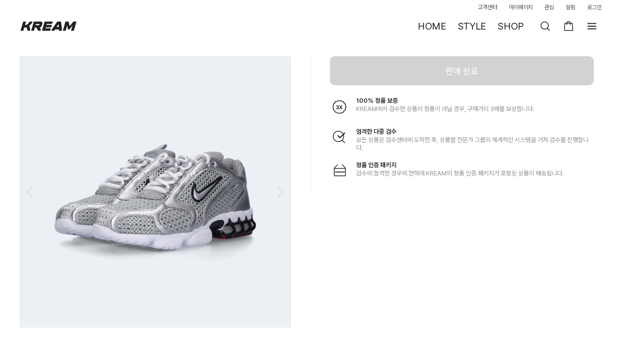

--- FILE ---
content_type: text/css; charset=utf-8
request_url: https://kream.co.kr/_nuxt3/Product.CmPJaH8A.css
body_size: 960
content:
.wish-icon--bottom-right[data-v-416d71a9]{bottom:0;position:absolute;right:0}.wish-icon.medium[data-v-416d71a9]{display:flex;padding:8px}.wish-icon.medium svg[data-v-416d71a9]{height:24px;width:24px}.wish-icon.small[data-v-416d71a9]{display:flex;padding:6px}.wish-icon.small svg[data-v-416d71a9]{height:20px;width:20px}.product[data-v-daca15a2]{border-radius:8px;overflow:hidden;padding-top:100%;position:relative}.stock_list .stock_list_item .product[data-v-daca15a2]{border-radius:10px}.product.is_flat[data-v-daca15a2]{border-radius:0!important}.product_img[data-v-daca15a2]{left:50%;position:absolute;top:50%;transform:translate(-50%,-50%)}.detail_stock .product_img[data-v-daca15a2],.is_exclusive .product_img[data-v-daca15a2],.lucky_draw_column .product_img[data-v-daca15a2],.other_stock .product_img[data-v-daca15a2],.product_img[data-v-daca15a2],.stock .product_img[data-v-daca15a2]{height:auto;width:100%}.buy_complete .product[data-v-daca15a2]{border-radius:10px;height:156px;margin:20px auto;padding-top:0;width:156px}.buy_complete .product_img[data-v-daca15a2]{border-radius:10px;height:156px;object-fit:cover;object-position:center;width:156px}.status_value[data-v-daca15a2]{font-size:12px;line-height:20px;position:absolute;right:10px;top:10px}.status_value.premium_same[data-v-daca15a2]{color:rgba(34,34,34,.5);font-weight:700}.status_value.premium_up[data-v-daca15a2]{color:#f15746;font-weight:700}.status_value.premium_down[data-v-daca15a2]{color:#31b46e;font-weight:700}.status_value.sale[data-v-daca15a2]{color:rgba(34,34,34,.8);font-size:12px;letter-spacing:-.06px}.product_date[data-v-daca15a2]{left:16px;min-width:30px;position:absolute;text-align:center;top:16px}.product_date .month[data-v-daca15a2]{border-bottom:2px solid #222;font-size:16px;letter-spacing:-.16px;letter-spacing:-.05px;line-height:19px;padding-bottom:2px}.product_date .month em[data-v-daca15a2]{display:inline-block;letter-spacing:-.07px;vertical-align:top}.product_date .day[data-v-daca15a2]{font-size:20px;font-weight:700;letter-spacing:-.3px;letter-spacing:-.5px;line-height:24px;padding-top:2px}.buy_before .buy_product .product[data-v-daca15a2],.inventory_item_product .product[data-v-daca15a2],.layer_market_price .buy_product .product[data-v-daca15a2],.sell_before .buy_product .product[data-v-daca15a2]{border-radius:10px;flex-shrink:0;height:80px;padding-top:0;width:80px}.buy_before .buy_product .product_img[data-v-daca15a2],.inventory_item_product .product_img[data-v-daca15a2],.layer_market_price .buy_product .product_img[data-v-daca15a2],.sell_before .buy_product .product_img[data-v-daca15a2]{width:100%}.stocked_status_mark[data-v-daca15a2]{background-color:#fff;border:1px solid #2223;border-radius:14px;box-sizing:border-box;color:rgba(34,34,34,.8);font-size:11px;font-weight:700;left:10px;letter-spacing:-.5px;line-height:13px;padding:1px 4px 2px 3px;position:absolute;top:10px}@media (max-width:768px){.stocked_status_mark[data-v-daca15a2]{left:8px;top:8px}}.for_adult_product_mark[data-v-daca15a2]{height:24px;position:absolute;right:8px;top:8px;width:24px}.layer_market_price .buy_product .product[data-v-daca15a2]{height:80px;width:80px}@media (max-width:768px){.status_value[data-v-daca15a2]{top:6px}.status_value[data-v-daca15a2],.status_value.premium_down[data-v-daca15a2],.status_value.premium_same[data-v-daca15a2],.status_value.premium_up[data-v-daca15a2],.status_value.sale[data-v-daca15a2]{font-size:11px}.product_img[data-v-daca15a2]{width:100%}}.display_tag_item.product_inner_tag[data-v-daca15a2]{display:flex;flex-direction:column;font-size:13px;font-weight:600;justify-content:center;position:absolute;text-align:center;z-index:1}.display_tag_item.product_inner_tag.tag--default[data-v-daca15a2]{border-radius:6px;height:26px;left:8px;line-height:17px;padding:0;top:8px;width:26px}.display_tag_item.product_inner_tag.tag--viewed[data-v-daca15a2]{border-radius:4px;font-size:10px;height:18px;left:6px;line-height:18px;padding:0 4px;top:6px;width:auto}


--- FILE ---
content_type: text/css; charset=utf-8
request_url: https://kream.co.kr/_nuxt3/LayerZoomedInImages.B9GjsKsp.css
body_size: 1769
content:
.flicking-arrow-next[data-v-97500dad],.flicking-arrow-prev[data-v-97500dad]{cursor:pointer;height:64px;position:absolute;top:50%;transform:translateY(-50%);width:64px;z-index:2}.flicking-arrow-next.is-circle[data-v-97500dad],.flicking-arrow-prev.is-circle[data-v-97500dad]{background-color:#f2a65e;border-radius:50%}.flicking-arrow-disabled.is-circle[data-v-97500dad]{background-color:rgba(10,10,10,.1)}.flicking-arrow-next.is-circle[data-v-97500dad]:after,.flicking-arrow-next.is-circle[data-v-97500dad]:before,.flicking-arrow-prev.is-circle[data-v-97500dad]:after,.flicking-arrow-prev.is-circle[data-v-97500dad]:before{background-color:#fff}.flicking-arrow-prev[data-v-97500dad]{left:10px}.flicking-arrow-next[data-v-97500dad]{right:10px}.flicking-arrow-prev.is-outside[data-v-97500dad]{left:-74px}.flicking-arrow-next.is-outside[data-v-97500dad]{right:-74px}.flicking-arrow-next[data-v-97500dad]:after,.flicking-arrow-next[data-v-97500dad]:before,.flicking-arrow-prev[data-v-97500dad]:after,.flicking-arrow-prev[data-v-97500dad]:before{background-color:#f2a65e;content:"";height:6px;position:absolute;width:24px}.flicking-arrow-prev[data-v-97500dad]:before{left:22px;top:50%;transform:rotate(-45deg);transform-origin:0 50%}.flicking-arrow-prev[data-v-97500dad]:after{left:22px;top:calc(50% - 4px);transform:rotate(45deg);transform-origin:0 50%}.flicking-arrow-next[data-v-97500dad]:before{right:22px;top:50%;transform:rotate(45deg);transform-origin:100% 50%}.flicking-arrow-next[data-v-97500dad]:after{right:22px;top:calc(50% - 4px);transform:rotate(-45deg);transform-origin:100% 50%}.flicking-arrow-disabled[data-v-97500dad]{cursor:default}.flicking-arrow-disabled[data-v-97500dad]:after,.flicking-arrow-disabled[data-v-97500dad]:before{background-color:#e6e6e6}.flicking-arrow-next.is-thin[data-v-97500dad]:after,.flicking-arrow-next.is-thin[data-v-97500dad]:before,.flicking-arrow-prev.is-thin[data-v-97500dad]:after,.flicking-arrow-prev.is-thin[data-v-97500dad]:before{height:3px}.flicking-arrow-next.is-thin[data-v-97500dad]:after,.flicking-arrow-prev.is-thin[data-v-97500dad]:after{top:calc(50% - 2px)}.flicking-pagination[data-v-97500dad]{bottom:10px;left:0;position:absolute;text-align:center;width:100%;z-index:2}.flicking-pagination-bullets[data-v-97500dad],.flicking-pagination-scroll[data-v-97500dad]{font-size:0}.flicking-pagination-scroll[data-v-97500dad]{left:50%;overflow:hidden;transform:translate(-50%);white-space:nowrap}.flicking-pagination-scroll .flicking-pagination-slider[data-v-97500dad]{transition:transform .2s}.flicking-pagination-scroll.flicking-pagination-uninitialized .flicking-pagination-bullet[data-v-97500dad],.flicking-pagination-scroll.flicking-pagination-uninitialized .flicking-pagination-slider[data-v-97500dad]{transition:none}.flicking-pagination-bullet[data-v-97500dad]{background-color:rgba(10,10,10,.1);border-radius:50%;cursor:pointer;display:inline-block;font-size:1rem;height:8px;margin:0 4px;width:8px}.flicking-pagination-scroll .flicking-pagination-bullet[data-v-97500dad]{transition:transform .2s}.flicking-pagination-bullet-active[data-v-97500dad]{background-color:#f2a65e}.flicking-pagination-scroll .flicking-pagination-bullet[data-v-97500dad]{position:relative;transform:scale(0);transition:transform .2s,left .2s;vertical-align:middle}.flicking-pagination-scroll .flicking-pagination-bullet-active[data-v-97500dad]{transform:scale(1)}.flicking-pagination-scroll .flicking-pagination-bullet-next[data-v-97500dad],.flicking-pagination-scroll .flicking-pagination-bullet-prev[data-v-97500dad]{transform:scale(.66)}.flicking-pagination-scroll .flicking-pagination-bullet-next2[data-v-97500dad],.flicking-pagination-scroll .flicking-pagination-bullet-prev2[data-v-97500dad]{transform:scale(.33)}.content_area[data-v-97500dad]{display:flex;flex-direction:column;margin-left:auto;margin-right:auto;max-width:1280px;padding:0 40px}.view_main[data-v-97500dad]{flex:1;height:100%;position:relative}.zoomed_in_item[data-v-97500dad]{align-items:center;display:flex;justify-content:center;width:700px}.zoomed_in_item img[data-v-97500dad]{background-color:#fff;max-height:700px;max-width:100%;object-fit:cover}.flicking-arrow[data-v-97500dad]{display:block;height:80px;width:80px}.flicking-arrow[data-v-97500dad]:after,.flicking-arrow[data-v-97500dad]:before{display:none}@media (max-width:768px){.flicking-arrow[data-v-97500dad]{display:none}}.flicking-arrow-next[data-v-97500dad],.flicking-arrow-prev[data-v-97500dad]{background:url("data:image/svg+xml;charset=utf-8,%3Csvg xmlns='http://www.w3.org/2000/svg' width='80' height='80' fill='none' viewBox='0 0 80 80'%3E%3Cpath stroke='%23bbb' stroke-width='1.5' d='m30 20 20 20-20 20'/%3E%3C/svg%3E") no-repeat}.flicking-arrow-next.flicking-arrow-disabled[data-v-97500dad],.flicking-arrow-prev.flicking-arrow-disabled[data-v-97500dad]{display:none}.flicking-arrow-prev[data-v-97500dad]{left:100px;transform:rotate(180deg) translateY(50%)}.flicking-arrow-next[data-v-97500dad]{right:100px}.page_count[data-v-97500dad]{color:#fff;margin:10px 0;text-align:center}.page_count span[data-v-97500dad]{display:inline-block;font-size:14px;letter-spacing:-.21px;letter-spacing:-.015em;line-height:17px;vertical-align:top}.view_nav[data-v-97500dad]{position:relative}.view_nav .view_nav_item img[data-v-97500dad]{background-color:#fff;height:60px;width:60px}.view_nav .view_nav_item[data-v-97500dad]{opacity:.3}.view_nav .view_nav_item.nav_active[data-v-97500dad]{opacity:1}.view_nav_list[data-v-97500dad]{margin:0 auto;max-width:636px}.flicking-arrow-next[data-v-cee824ba],.flicking-arrow-prev[data-v-cee824ba]{cursor:pointer;height:64px;position:absolute;top:50%;transform:translateY(-50%);width:64px;z-index:2}.flicking-arrow-next.is-circle[data-v-cee824ba],.flicking-arrow-prev.is-circle[data-v-cee824ba]{background-color:#f2a65e;border-radius:50%}.flicking-arrow-disabled.is-circle[data-v-cee824ba]{background-color:rgba(10,10,10,.1)}.flicking-arrow-next.is-circle[data-v-cee824ba]:after,.flicking-arrow-next.is-circle[data-v-cee824ba]:before,.flicking-arrow-prev.is-circle[data-v-cee824ba]:after,.flicking-arrow-prev.is-circle[data-v-cee824ba]:before{background-color:#fff}.flicking-arrow-prev[data-v-cee824ba]{left:10px}.flicking-arrow-next[data-v-cee824ba]{right:10px}.flicking-arrow-prev.is-outside[data-v-cee824ba]{left:-74px}.flicking-arrow-next.is-outside[data-v-cee824ba]{right:-74px}.flicking-arrow-next[data-v-cee824ba]:after,.flicking-arrow-next[data-v-cee824ba]:before,.flicking-arrow-prev[data-v-cee824ba]:after,.flicking-arrow-prev[data-v-cee824ba]:before{background-color:#f2a65e;content:"";height:6px;position:absolute;width:24px}.flicking-arrow-prev[data-v-cee824ba]:before{left:22px;top:50%;transform:rotate(-45deg);transform-origin:0 50%}.flicking-arrow-prev[data-v-cee824ba]:after{left:22px;top:calc(50% - 4px);transform:rotate(45deg);transform-origin:0 50%}.flicking-arrow-next[data-v-cee824ba]:before{right:22px;top:50%;transform:rotate(45deg);transform-origin:100% 50%}.flicking-arrow-next[data-v-cee824ba]:after{right:22px;top:calc(50% - 4px);transform:rotate(-45deg);transform-origin:100% 50%}.flicking-arrow-disabled[data-v-cee824ba]{cursor:default}.flicking-arrow-disabled[data-v-cee824ba]:after,.flicking-arrow-disabled[data-v-cee824ba]:before{background-color:#e6e6e6}.flicking-arrow-next.is-thin[data-v-cee824ba]:after,.flicking-arrow-next.is-thin[data-v-cee824ba]:before,.flicking-arrow-prev.is-thin[data-v-cee824ba]:after,.flicking-arrow-prev.is-thin[data-v-cee824ba]:before{height:3px}.flicking-arrow-next.is-thin[data-v-cee824ba]:after,.flicking-arrow-prev.is-thin[data-v-cee824ba]:after{top:calc(50% - 2px)}.flicking-viewport[data-v-cee824ba],.zoomed_in_slide[data-v-cee824ba]{height:100%}.zoomed_in_item[data-v-cee824ba]{align-items:center;display:flex;justify-content:center}.zoomed_in_item img[data-v-cee824ba]{height:auto;width:100%}.flicking-arrow[data-v-cee824ba]{height:24px;width:24px}.flicking-arrow[data-v-cee824ba]:after,.flicking-arrow[data-v-cee824ba]:before{display:none}.flicking-arrow-next[data-v-cee824ba],.flicking-arrow-prev[data-v-cee824ba]{background:url("data:image/svg+xml;charset=utf-8,%3Csvg xmlns='http://www.w3.org/2000/svg' width='24' height='24' fill='none' viewBox='0 0 24 24'%3E%3Cpath stroke='%23222' stroke-width='1.5' d='m9 6 6 6-6 6'/%3E%3C/svg%3E") no-repeat;top:unset}.flicking-arrow-prev[data-v-cee824ba]{bottom:28px;left:128px;transform:rotate(180deg)}.flicking-arrow-next[data-v-cee824ba]{bottom:17px;right:128px}.page_count[data-v-cee824ba]{bottom:30px;left:0;position:absolute;right:0;text-align:center}.page_count span[data-v-cee824ba]{display:inline-block;font-size:15px;font-weight:600;letter-spacing:-.15px;line-height:18px;padding:0 2px;vertical-align:top}@media (min-width:769px){.layer_zoomed_in_images[data-v-a64bce66] .layer_container{background-color:rgba(34,34,34,.8)}.layer_zoomed_in_images[data-v-a64bce66] .layer_container .content_area{left:0;position:absolute;right:0;top:50%;transform:translateY(-50%)}}.layer_zoomed_in_images[data-v-a64bce66] .layer_container{border-radius:0!important;height:100%;width:100%}.layer_zoomed_in_images[data-v-a64bce66] .layer_content{height:100%;margin:0 auto;overflow:hidden;overflow-y:auto;position:relative}.layer_zoomed_in_images[data-v-a64bce66] .btn_layer_close{left:auto!important;position:fixed;right:24px!important;top:30px;z-index:1010}.content_area[data-v-a64bce66]{display:flex;margin-left:auto;margin-right:auto;max-width:1280px;padding:0 40px}.view_nav[data-v-a64bce66]{flex:none;position:relative;width:80px;z-index:10}.view_nav .view_nav_list[data-v-a64bce66]{bottom:0;margin:60px 0;overflow-y:auto;position:fixed;top:0;width:inherit}.view_nav .view_nav_item[data-v-a64bce66]{cursor:pointer;opacity:.3;width:100%}.view_nav .view_nav_item+.view_nav_item[data-v-a64bce66]{margin-top:4px}.view_nav .view_nav_item.active[data-v-a64bce66]{opacity:1}.view_main[data-v-a64bce66]{flex:1;height:100%;overflow-y:auto;position:relative}.zoomed_in_list[data-v-a64bce66]{display:flex;flex-direction:column;height:auto;margin:0 auto;max-width:700px;padding:60px 0}.img[data-v-a64bce66]{vertical-align:top;width:100%}


--- FILE ---
content_type: text/css; charset=utf-8
request_url: https://kream.co.kr/_nuxt3/PageTitle.DhF5FwPy.css
body_size: 397
content:
@media (min-width:961px){.page-title--flex-start[data-v-e4b13c50]{justify-content:flex-start!important}}.page-title[data-v-e4b13c50]{height:60px;padding-bottom:0;position:relative;text-align:center}.page-title[data-v-e4b13c50],.page-title .text[data-v-e4b13c50]{display:flex;flex-direction:column;justify-content:center}@media (max-width:960px){.page-title[data-v-e4b13c50]{background-color:#fff;height:44px;padding-top:0;position:-webkit-sticky;position:sticky;top:0;z-index:3}}.page-title .ico-header-back[data-v-e4b13c50]{left:16px;position:absolute;top:50%;transform:translateY(-50%)}@media (min-width:961px){.page-title .ico-header-back[data-v-e4b13c50]{display:none}}.page-title h2[data-v-e4b13c50]{font-size:24px;letter-spacing:-.12px}@media (max-width:960px){.page-title h2[data-v-e4b13c50]{font-size:17px;line-height:20px}}.page-title .subtitle[data-v-e4b13c50]{color:#909090;font-size:12px}@media (max-width:960px){.page-title .subtitle[data-v-e4b13c50]{display:-webkit-box;overflow:hidden;text-overflow:ellipsis;-webkit-line-clamp:1;-webkit-box-orient:vertical;padding-left:56px;padding-right:56px}}.page-title .icons[data-v-e4b13c50]{display:flex;gap:4px;position:absolute;right:8px;top:50%;transform:translateY(-50%)}@media (min-width:961px){.page-title .icons[data-v-e4b13c50]{right:0}}


--- FILE ---
content_type: text/css; charset=utf-8
request_url: https://kream.co.kr/_nuxt3/LayerAuthenticationResult.COQ7XKlA.css
body_size: 419
content:
[data-v-05f71f7c] .text_body.title{max-width:calc(100% - 40px)}[data-v-05f71f7c] .layer_content{overflow-x:hidden;overflow-y:auto}@media (min-width:961px){[data-v-05f71f7c] .layer_content{height:calc(100% - 56px)}}@media (max-width:960px){[data-v-05f71f7c] .layer_content{height:calc(100vh - 56px)}}.text-title[data-v-05f71f7c]{font-weight:600}@media (min-width:961px){.text-title[data-v-05f71f7c]{font-size:20px;font-weight:700}}.header-container[data-v-05f71f7c]{display:flex;justify-content:center;padding:18px 0}


--- FILE ---
content_type: text/css; charset=utf-8
request_url: https://kream.co.kr/_nuxt3/StockProduct.v_-_E7o9.css
body_size: 971
content:
.stock_list_item[data-v-e51fb812]{display:inline-block;margin:20px 0;padding:0 10px;width:50%}.stock_list_item .item_inner[data-v-e51fb812]{display:block;height:100%}.stock_list_item.is_sold_out .product_thumb[data-v-e51fb812]:after{background-color:rgba(255,255,255,.5);bottom:0;content:"";display:block;left:0;position:absolute;right:0;top:0}.stock_list_item.is_sold_out .product_thumb .soldout_text[data-v-e51fb812]{display:block}@media (max-width:768px){.stock_list_item[data-v-e51fb812]{margin:15px 0;padding:0 3.5px}}.product_thumb[data-v-e51fb812]{position:relative}.product_thumb .soldout_text[data-v-e51fb812]{background-color:#222;border-radius:4px;color:#fff;display:none;font-size:18px;font-weight:700;left:50%;letter-spacing:-.27px;letter-spacing:-.15px;line-height:22px;padding:7px 10px;position:absolute;top:50%;transform:translate(-50%,-50%);z-index:2}@media (max-width:768px){.product_thumb .soldout_text[data-v-e51fb812]{font-size:15px;letter-spacing:-.15px;letter-spacing:-.01px;line-height:18px;padding:3px 7px 4px}}.product_info[data-v-e51fb812]{margin-top:12px}.product_detail .size[data-v-e51fb812]{color:var(--greyscale-dark-90-dark,#222);font-size:12px;font-weight:700}@media (max-width:768px){.product_detail .size[data-v-e51fb812]{overflow:hidden;text-overflow:ellipsis;white-space:nowrap}}.product_detail .name[data-v-e51fb812]{color:var(--greyscale-dark-90-dark,#222);font-size:13px;margin-top:2px}@media (max-width:768px){.product_detail .name[data-v-e51fb812]{overflow:hidden;text-overflow:ellipsis;white-space:nowrap}}.other_stock_list .product_detail .name[data-v-e51fb812]{display:-webkit-box;max-height:34px;overflow:hidden;text-overflow:ellipsis;white-space:normal;-webkit-line-clamp:2;-webkit-box-orient:vertical}.product_detail .express_mark[data-v-e51fb812]{background-color:#f2f9f6;border-radius:2px;color:#31b46e;display:inline-block;font-size:11px;height:20px;letter-spacing:-.33px;line-height:11px;margin-top:6px;padding:4.5px 5.5px 4.5px 17px;position:relative;vertical-align:top}.product_detail .express_mark[data-v-e51fb812]:before{background:url("data:image/svg+xml;charset=utf-8,%3Csvg xmlns='http://www.w3.org/2000/svg' width='16' height='16' fill='none' viewBox='0 0 16 16'%3E%3Cpath fill='%230c4' d='M10.304 1.428 2.641 8.69a.335.335 0 0 0 .188.578l3.963.45-1.633 4.485c-.132.332.276.612.537.37l7.663-7.262a.335.335 0 0 0-.189-.579l-3.962-.449 1.633-4.485c.132-.332-.276-.612-.537-.37'/%3E%3C/svg%3E") 0 0 no-repeat;background-size:11px 13px;content:"";height:13px;left:3.5px;position:absolute;top:3px;width:11px}.product_price[data-v-e51fb812]{margin-top:10px}.product_price .origin_price[data-v-e51fb812]{color:rgba(34,34,34,.5);font-size:12px;line-height:15px}.product_price .discount_price[data-v-e51fb812]{font-size:14px;font-weight:700;letter-spacing:-.21px;line-height:17px}.product_price .discount_price .discount_per[data-v-e51fb812]{color:#f15746;font-weight:400;padding-right:2px}.other_stock_list .product_price .discount_price .discount_per[data-v-e51fb812]{font-weight:700}


--- FILE ---
content_type: text/css; charset=utf-8
request_url: https://kream.co.kr/_nuxt3/_id_.m6FMuC6A.css
body_size: 1959
content:
.banner_alert[data-v-8f9409b4]{padding-top:20px}.banner_alert .alert_wrap[data-v-8f9409b4]{align-items:center;background-color:#fafafa;border:1px solid #2222220d;border-radius:10px;box-shadow:0 2px 6px rgba(0,0,0,.12);display:flex;padding:11px 12px 12px 11px}.banner_alert .alert_wrap.disabled[data-v-8f9409b4]{cursor:default}.banner_alert .banner_alert_content[data-v-8f9409b4]{flex:1;margin-right:20px}.banner_alert .banner_alert_content .alert_title[data-v-8f9409b4]{display:flex;gap:4px}.banner_alert .banner_alert_content .care_mark[data-v-8f9409b4]{height:15px;padding:1px 3px 2px}.banner_alert .banner_alert_content .alert_text[data-v-8f9409b4]{display:block;font-size:13px;font-weight:600;letter-spacing:-.07px;line-height:15px;overflow:hidden}.banner_alert .banner_alert_content .alert_subtext[data-v-8f9409b4]{color:rgba(34,34,34,.5);display:block;font-size:12px;letter-spacing:-.06px;line-height:14px;margin-top:4px;overflow:hidden}.banner_alert .ico_arrow[data-v-8f9409b4]{line-height:0;margin-left:auto}.banner_alert .ico_arrow [class*=ico-][data-v-8f9409b4]{height:21px;vertical-align:top;width:25px}@media (max-width:768px){.banner_alert[data-v-8f9409b4]{margin:0 24px;padding-top:16px}}@media (max-width:450px){.banner_alert[data-v-8f9409b4]{margin:0 16px!important}}.detail_stock_btn[data-v-910c289f]{align-items:center;display:flex;gap:8px}.detail_stock_btn a[data-v-910c289f]{align-items:center;border-radius:10px;display:flex;height:60px;justify-content:center;line-height:normal}.detail_stock_btn a+a[data-v-910c289f]{margin-top:6px}.detail_stock_btn .button[data-v-910c289f]{margin-top:0!important}.floating_buy[data-v-15032d48]{background-color:#fff;border-bottom:1px solid #ebebeb;display:none;height:90px;left:0;padding:10px 40px;position:fixed;right:0;z-index:10}.floating_buy .inner_box[data-v-15032d48]{align-items:center;display:flex;justify-content:space-between}.floating_buy .product_area[data-v-15032d48]{margin-right:40px;overflow:hidden}.floating_buy .product_area .product_thumb[data-v-15032d48]{float:left;height:64px;margin-right:12px;width:64px}.floating_buy .product_area .product_info[data-v-15032d48]{overflow:hidden}.floating_buy .product_area .product_info>p+p[data-v-15032d48]{margin-top:4px}.floating_buy .product_area .product_info .size .mark_95[data-v-15032d48]{background-color:#fff;border:1px solid #d3d3d3;border-radius:11px;box-sizing:border-box;color:rgba(34,34,34,.8);display:inline-block;font-size:11px;font-weight:600;line-height:13px;margin-right:8px;margin-top:2px;padding:1px 4px 2px 3px;vertical-align:top}.floating_buy .product_area .product_info .size .size_text[data-v-15032d48]{display:inline-block;font-size:14px;font-weight:700;letter-spacing:.02px;line-height:18px;margin-top:1px;vertical-align:top}.floating_buy .product_area .product_info .name[data-v-15032d48]{font-size:15px;letter-spacing:-.15px;letter-spacing:.02px;margin-top:3px;overflow:hidden;text-overflow:ellipsis;white-space:nowrap}.floating_buy .product_area .product_info .translated_name[data-v-15032d48]{color:rgba(34,34,34,.5);font-size:13px;letter-spacing:-.07px;letter-spacing:-.05px;overflow:hidden;text-overflow:ellipsis;white-space:nowrap}.floating_buy .btn_area[data-v-15032d48]{align-items:center;display:flex;gap:8px;min-width:200px}@media (min-width:961px){.floating_buy .btn_area .button[data-v-15032d48]{width:190px}}@media (min-width:769px){.floating_buy[data-v-15032d48]{display:none;top:86px}.floating_buy.is-open[data-v-15032d48]{display:block}.floating_buy>.inner_box[data-v-15032d48]{margin-left:auto;margin-right:auto;max-width:1200px}}@media (min-width:769px) and (max-width:960px){.floating_buy[data-v-15032d48]{top:44px!important}}@media (max-width:768px){.floating_buy[data-v-15032d48]{border-bottom:none;border-top:1px solid #ebebeb;bottom:0;display:block;height:76px;padding-left:5px;padding-right:5px}.floating_buy .btn_area[data-v-15032d48]{padding:0 4px;width:100%}}.guide_list .guide_item[data-v-d0f5f285]{overflow:hidden}.guide_list .guide_item+.guide_item[data-v-d0f5f285]{margin-top:20px}.guide_list .guide_item .thumb_area[data-v-d0f5f285]{float:left;margin-right:14px;width:40px}.guide_list .guide_item .text_area[data-v-d0f5f285]{overflow:hidden}.guide_list .guide_item .text_area .title[data-v-d0f5f285]{display:block;font-size:13px;font-weight:600;letter-spacing:-.07px;letter-spacing:normal;line-height:16px}.guide_list .guide_item .text_area .desc[data-v-d0f5f285]{color:rgba(34,34,34,.5);font-size:13px;letter-spacing:-.07px;letter-spacing:normal;line-height:16px;margin-top:1px}@media (max-width:768px){.guide_list .guide_item .text_area .desc[data-v-d0f5f285]{font-size:12px;letter-spacing:-.06px}}.btn_layer_close[data-v-362e8c46]{cursor:pointer}.layer_product_notice[data-v-362e8c46].brand_notice .layer_content{overflow:hidden}.other_stock[data-v-2e5fcc64]{margin-left:auto;margin-right:auto;max-width:1280px;padding-bottom:40px}@media (max-width:768px){.other_stock[data-v-2e5fcc64]{padding:0 0 10px}.other_stock_list[data-v-2e5fcc64]{display:flex;flex-wrap:nowrap;overflow-x:auto;padding-left:16px;padding-right:16px;width:100%;-webkit-overflow-scrolling:touch;scrollbar-width:none;-ms-overflow-style:none}html[data-css-overflow-bug=true] .other_stock_list[data-v-2e5fcc64]:after{content:"";padding-right:16px}.other_stock_list[data-v-2e5fcc64]>*{flex:0 0 auto}}@media (max-width:768px){.other_stock_list[data-v-2e5fcc64]::-webkit-scrollbar{-webkit-appearance:none;background:rgba(0,0,0,0);display:none;height:0;width:0}.other_stock_list .stock_list_item[data-v-2e5fcc64]{width:150px}}.other_stock_list.grid-list[data-v-2e5fcc64]{display:grid;grid-template-columns:repeat(2,minmax(0,1fr))}.other_stock_list.grid-list .stock_list_item[data-v-2e5fcc64]{width:auto}@media (min-width:769px){.other_stock_list[data-v-2e5fcc64]{display:grid;gap:20px 12px;grid-template-columns:repeat(5,minmax(0,1fr))!important}.other_stock_list .stock_list_item[data-v-2e5fcc64]{margin:0;padding:0;width:100%}}.btn-show-more[data-v-2e5fcc64]{display:flex!important;margin-left:auto;margin-right:auto;margin-top:40px}@media (min-width:769px){.detail-title[data-v-2e5fcc64]{margin-bottom:20px}}.button-stock-group-container[data-v-af77f7aa]{padding-left:16px;padding-right:16px}@media (min-width:961px){.button-stock-group-container[data-v-af77f7aa]{margin-bottom:24px}}.product-info-container[data-v-af77f7aa]{margin:0 16px;padding-top:24px}@media (min-width:961px){.product-info-container[data-v-af77f7aa]{margin:0;padding-top:0}}.container[data-v-af77f7aa]{margin-left:auto;margin-right:auto;max-width:1280px;padding:30px 40px 0}@media (min-width:769px){.container.detail .is_absolute .spread[data-v-af77f7aa],.container.detail .is_fixed .spread[data-v-af77f7aa]{background-color:initial;display:block;height:560px;position:static}}@media (min-width:769px) and (max-width:960px){.container.detail[data-v-af77f7aa] .stock_list_item:nth-child(5){display:none}}@media (max-width:768px){.container.detail[data-v-af77f7aa]{padding:0 0 80px}.container.detail .content[data-v-af77f7aa]{padding:0}.container.detail .column[data-v-af77f7aa]{float:none;margin:0;width:100%}.container.detail .column_box[data-v-af77f7aa]{width:100%!important}}.is_fixed .column_box[data-v-af77f7aa]{position:fixed;top:116px}@media (max-width:768px){.is_fixed .column_box[data-v-af77f7aa]{position:static;top:auto}}.is_absolute .column_box[data-v-af77f7aa]{bottom:0;position:absolute}.content[data-v-af77f7aa]{margin-left:auto;margin-right:auto;max-width:1280px;overflow:hidden;padding-bottom:162px}@media (max-width:768px){.content[data-v-af77f7aa]{border-bottom:1px solid #f4f4f4;padding-bottom:40px}}.column_bind[data-v-af77f7aa]{position:relative}.column_bind[data-v-af77f7aa]:after{clear:both;content:"";display:block}.column[data-v-af77f7aa]{background-color:#fff;width:50%}.column[data-v-af77f7aa]:first-child{float:left;padding-right:3.334%}.column[data-v-af77f7aa]:first-child .slide_content .slide_item{cursor:zoom-in}.column[data-v-af77f7aa]:nth-child(2){float:right;padding-left:24px;position:relative}.column[data-v-af77f7aa]:nth-child(2):before{border-left:1px solid #ebebeb;bottom:0;content:"";display:block;left:0;position:absolute;top:0}.column:nth-child(2)>div+div[data-v-af77f7aa]{padding:20px 0}@media (max-width:960px){.column:nth-child(2) .product-info-container[data-v-af77f7aa]{padding:0}}@media (min-width:961px){.column:nth-child(2) .product-info-container[data-v-af77f7aa]{margin:0 16px;padding-top:0}}@media (max-width:768px){.column[data-v-af77f7aa]:first-child{padding-right:0}.column[data-v-af77f7aa]:nth-child(2){padding:0}.column[data-v-af77f7aa]:nth-child(2):before{content:none}.on_bottom[data-v-af77f7aa]{padding:20px 16px}}.content_other_stock .other_stock[data-v-af77f7aa]{padding-left:0;padding-right:0}.detail_wrap[data-v-af77f7aa] .point_guide{padding-top:0}


--- FILE ---
content_type: text/css; charset=utf-8
request_url: https://kream.co.kr/_nuxt3/AppDownloadTopBanner.CJzfb17L.css
body_size: 476
content:
.download_banner[data-v-b89d8675]{align-items:center;background:rgba(0,0,0,.87);display:flex;height:54px;justify-content:center;padding:14px 12px 14px 16px;width:100%}.show_banner .download_banner[data-v-b89d8675]{display:block}.download_banner>.text[data-v-b89d8675]{color:#fff;flex:1;font-size:15px;font-weight:600;letter-spacing:-.15px;margin-left:8px}.download_banner>.button[data-v-b89d8675]{align-items:center;background:#fff;border-radius:13px;display:flex;font-size:12px;font-weight:600;justify-content:center;letter-spacing:-.06px;margin-left:8px;padding:6px 10px}


--- FILE ---
content_type: text/javascript; charset=utf-8
request_url: https://kream.co.kr/_nuxt3/_8d5SEhG.js
body_size: 1750
content:
import{cM as N,ca as u,hP as L,d5 as k,ce as _,cf as a,cg as e,cO as C,d8 as m,dR as z,dT as T,cP as f,d9 as B,da as w,eu as P,db as E,hQ as D,d4 as x,cb as M,cC as V,d as O,d6 as y,dp as R,dl as Z}from"./d_dHBHBW.js";try{let o=typeof window<"u"?window:typeof global<"u"?global:typeof globalThis<"u"?globalThis:typeof self<"u"?self:{},s=new o.Error().stack;s&&(o._sentryDebugIds=o._sentryDebugIds||{},o._sentryDebugIds[s]="684a2c80-26d2-4f9f-896b-a5f77d7551aa",o._sentryDebugIdIdentifier="sentry-dbid-684a2c80-26d2-4f9f-896b-a5f77d7551aa")}catch(o){}const S={class:"content_area"},q={class:"view_main"},A={class:"zoomed_in_slide"},F=["src"],Q={class:"page_count"},Y={class:"current"},j={class:"total"},G={class:"view_nav"},H=["onClick"],J=["src"],K=N({__name:"ZoomedInImagesPc",props:{showLayer:{type:Boolean,default:!1},images:{},defaultIndex:{default:0}},setup(o){const s=o,i=u(s.defaultIndex),I=u({moveType:D.STRICT,circular:!1,duration:0,autoResize:!0,useResizeObserver:!0,panelsPerView:1,defaultIndex:s.defaultIndex,align:"center"}),r=u({circular:!1,duration:300,panelsPerView:10,autoResize:!0,useResizeObserver:!0}),p=u([new L]),c=u(),n=u(),l=t=>{i.value=t,c.value.moveTo(t)},g=t=>{const{index:d}=t;i.value=d,c.value.moveTo(d),n.value.moveTo(d)},h=()=>{var t;(t=c.value)==null||t.resize()};return(t,d)=>{const $=k("flicking");return a(),_("div",S,[e("div",q,[e("div",A,[C($,{ref_key:"flickingRef",ref:c,options:f(I),plugins:f(p),onChanged:g},{viewport:m(()=>d[0]||(d[0]=[e("span",{class:"flicking-arrow flicking-arrow-prev"},null,-1),e("span",{class:"flicking-arrow flicking-arrow-next"},null,-1)])),default:m(()=>[(a(!0),_(z,null,T(t.images,(b,v)=>(a(),_("div",{key:v,class:"zoomed_in_item"},[e("img",{src:b.image_url,onLoad:h},null,40,F)]))),128))]),_:1},8,["options","plugins"]),e("div",Q,[e("span",Y,w(f(i)+1),1),d[1]||(d[1]=B("/")),e("span",j,w(t.images.length),1)])])]),e("div",G,[C($,{ref_key:"flickingNavRef",ref:n,class:"view_nav_list",options:f(r),onChanged:g},{default:m(()=>[(a(!0),_(z,null,T(t.images,(b,v)=>(a(),_("div",{key:"nav-".concat(v),class:E(["view_nav_item",{nav_active:f(i)==v}]),onClick:P(le=>l(v),["prevent"])},[e("img",{src:b.image_url},null,8,J)],10,H))),128))]),_:1},8,["options"])])])}}}),U=x(K,[["__scopeId","data-v-97500dad"]]),W={props:{images:{type:Array,default:()=>[]},defaultIndex:{type:Number,default:0}},data(){return{currentIndex:this.defaultIndex+1,options:{moveType:D.STRICT,circular:!0,duration:600,autoResize:!0,useResizeObserver:!0,panelsPerView:1,defaultIndex:this.defaultIndex,align:"center"},plugins:[new L]}},methods:{onChanged(o){this.currentIndex=o.index+1}}},X={class:"zoomed_in_slide"},ee=["src"],se={class:"page_count"},ne={class:"current"},oe={class:"total"};function te(o,s,i,I,r,p){const c=k("flicking");return a(),_("div",X,[C(c,{ref:"flicking",options:r.options,plugins:r.plugins,onChanged:p.onChanged},{viewport:m(()=>s[0]||(s[0]=[e("span",{class:"flicking-arrow flicking-arrow-prev"},null,-1),e("span",{class:"flicking-arrow flicking-arrow-next"},null,-1)])),default:m(()=>[(a(!0),_(z,null,T(i.images,(n,l)=>(a(),_("div",{key:l,class:"zoomed_in_item"},[e("img",{src:n.image_url},null,8,ee)]))),128))]),_:1},8,["options","plugins","onChanged"]),e("p",se,[e("span",ne,w(r.currentIndex),1),s[1]||(s[1]=B("/")),e("span",oe,w(i.images.length),1)])])}const ae=x(W,[["render",te],["__scopeId","data-v-cee824ba"]]),ie=N({__name:"LayerZoomedInImages",props:{showLayer:{type:Boolean,default:!1},images:{},defaultIndex:{default:0}},setup(o){const s=o,i=u(),I=u([]),r=n=>{const l=document.getElementsByClassName("zoomed_in_item")[n];i.value.scrollTop=l.offsetTop},p=()=>{s.defaultIndex>0&&r(s.defaultIndex)};M(()=>{V(()=>{I.value=[].slice.call(document.getElementsByClassName("zoomed_in_item")),i.value=document.querySelector(".layer_zoomed_in_images .layer_content"),s.defaultIndex>0&&r(s.defaultIndex)})});const{isMobileNew:c}=O();return(n,l)=>{const g=k("svg-icon"),h=k("BaseLayer");return a(),y(h,{"show-layer":n.showLayer,class:"layer_zoomed_in_images","detect-scroll":!0,onClose:l[1]||(l[1]=t=>n.$emit("close"))},{content:m(()=>[f(c)?(a(),y(ae,Z(R({key:1},{...n.$props,...n.$attrs})),null,16)):(a(),y(U,R({key:0},{...n.$props,...n.$attrs},{onClickNavigation:r,onLoad:p}),null,16))]),btnClose:m(()=>[e("a",{href:"#",class:"btn_layer_close",onClick:l[0]||(l[0]=P(t=>n.$emit("close"),["prevent"]))},[f(c)?(a(),y(g,{key:1,name:"ico-close",class:"ico-close"})):(a(),y(g,{key:0,name:"ico-close-white",class:"ico-close-white"}))])]),_:1},8,["show-layer"])}}}),ce=x(ie,[["__scopeId","data-v-a64bce66"]]);export{ce as default};


--- FILE ---
content_type: text/javascript; charset=utf-8
request_url: https://kream.co.kr/_nuxt3/DsRTdxub.js
body_size: 2262
content:
import{cM as T,ix as W,d4 as L,d5 as w,d6 as b,cf as u,d8 as m,cg as l,eu as P,cO as B,da as _,ce as $,dR as O,dT as M,ft as N,d9 as x,db as D,he as A,c1 as d,iy as z,d7 as f,cP as i}from"./d_dHBHBW.js";import{u as F}from"./csgI_Uvs.js";import{u as H}from"./BzZdVpLv.js";import{B as V}from"./QESa3Osi.js";try{let e=typeof window<"u"?window:typeof global<"u"?global:typeof globalThis<"u"?globalThis:typeof self<"u"?self:{},n=new e.Error().stack;n&&(e._sentryDebugIds=e._sentryDebugIds||{},e._sentryDebugIds[n]="94604c48-8f14-48b0-a49a-72fcb27bb5db",e._sentryDebugIdIdentifier="sentry-dbid-94604c48-8f14-48b0-a49a-72fcb27bb5db")}catch(e){}const R=T({components:{},props:{showLayer:{type:Boolean,default:!1},warning:{type:Object,default(){return{}}}},data(){return{examples:this.warning.items.map((e,n)=>Object.assign({},e,{id:n+1,checked:!1}))}},computed:{isConfirmAllNotice(){return this.examples.filter(e=>e.checked).length===this.examples.length},warningText(){return W(this.warning)}},methods:{close(){this.$emit("close")},clickCheck(e,n){this.examples[e-1].checked=n}}}),j=["innerHTML"],E={class:"notice"},q={class:"examples"},G={class:"example_title"},J={class:"example_img_box"},K=["src"],Q={class:"bottom-button-container"};function U(e,n,o,s,a,c){const r=N,p=w("BaseButton"),C=w("svg-icon"),g=w("BaseLayer");return u(),b(g,{class:D(["layer-order-size-confirm"]),"show-layer":e.showLayer,onClose:e.close},{header:m(()=>[l("h2",{class:"title",innerHTML:e.warningText.title},null,8,j)]),content:m(()=>[l("p",E,_(e.warningText.description),1),l("div",q,[(u(!0),$(O,null,M(e.examples,(y,t)=>(u(),$("div",{key:t,class:"example_box"},[l("span",G,_(y.title),1),l("div",J,[l("img",{class:"example_img",src:y.image_url},null,8,K)]),B(r,{item:y,checked:!1,"input-name":"checklist",onClickCheckBox:e.clickCheck},null,8,["item","onClickCheckBox"])]))),128))]),l("div",Q,[B(p,{"style-type":"solid full",size:"large",disabled:!e.isConfirmAllNotice,onOnClick:n[0]||(n[0]=y=>e.$emit("confirm"))},{default:m(()=>[x(_(e.$t(e.$m.$order.orderWarningConfirmButton)),1)]),_:1},8,["disabled"])])]),btnClose:m(()=>[l("a",{href:"#none",class:"btn_layer_close",onClick:n[1]||(n[1]=P(y=>e.$emit("close"),["prevent"]))},[B(C,{name:"ico-close",class:"ico-close"})])]),_:1},8,["show-layer","onClose"])}const X=L(R,[["render",U],["__scopeId","data-v-c78f0312"]]),Y={class:"button-wrap"},Z=T({__name:"LayerCustomWarning",props:{title:{},url:{}},emits:["confirm","close"],setup(e,{emit:n}){const o=n;return(s,a)=>{const c=w("BaseButton");return u(),b(A,{url:s.url,title:s.title,hasClose:!0,width:"376",height:"640",class:"layer-custom-warning",onClose:a[1]||(a[1]=r=>o("close"))},{bottom:m(()=>[l("div",Y,[B(c,{size:"large",styleType:"solid",block:!0,onClick:a[0]||(a[0]=r=>o("confirm"))},{default:m(()=>[x(_(s.$t(s.$m.$order.orderWarningConfirmButton)),1)]),_:1})])]),_:1},8,["url","title"])}}}),ee=L(Z,[["__scopeId","data-v-76e9f555"]]),te=(e={is95Product:!1})=>{const n=F(),o=H(),s=d(()=>{var t;return(t=e.warning)!=null&&t.value?e.warning.value:e.is95Product?c.value:a.value}),a=d(()=>{var t;return(t=n==null?void 0:n.response)==null?void 0:t.warning}),c=d(()=>{var t;return(t=o==null?void 0:o.product95Response)==null?void 0:t.warning}),r=d(()=>{var t;return((t=s.value)==null?void 0:t.warning_type)===z.CheckSize}),p=d(()=>{var t;return((t=s.value)==null?void 0:t.warning_type)===z.StyleCode}),C=d(()=>{var t;return((t=s.value)==null?void 0:t.warning_type)===z.Custom}),g=d(()=>W(s.value)||{});return{warning:s,warningForAlert:g,isTypeCheckSize:r,isTypeStyleCode:p,isTypeCustom:C,isSizeInOptions:t=>{var v;return Number((v=s.value)==null?void 0:v.product_options.filter(h=>h.key===t).length)>0}}},ne={class:"container"},oe=["innerHTML"],se=["textContent"],re=["textContent"],ie={class:"button_box"},ae=T({__name:"LayerStyleCodeWarning",props:{showLayer:{type:Boolean,default:!1},title:{default:""},subtitle:{default:""},description:{default:""},okButtonText:{default:""}},emits:["close","ok"],setup(e,{emit:n}){const o=e,s=n;return(a,c)=>{const r=w("BaseButton");return o.showLayer?(u(),b(V,{key:0,"show-layer":"","no-padding":"",onClose:c[1]||(c[1]=p=>s("close"))},{bottom:m(()=>[l("div",ie,[B(r,{class:"full","style-type":"solid",size:"large",onOnClick:c[0]||(c[0]=p=>s("ok"))},{default:m(()=>[x(_(o.okButtonText),1)]),_:1})])]),default:m(()=>[l("div",ne,[l("h4",{class:"title",innerHTML:o.title},null,8,oe),a.subtitle?(u(),$("p",{key:0,class:"subtitle",textContent:_(o.subtitle)},null,8,se)):f("",!0),a.description?(u(),$("p",{key:1,class:"description",textContent:_(o.description)},null,8,re)):f("",!0)])]),_:1})):f("",!0)}}}),le=L(ae,[["__scopeId","data-v-29f9d1e9"]]),ce={key:0,class:"layer-product-warning"},ue=T({__name:"LayerProductWarning",props:{openLayer:{type:Boolean},selectedSize:{},isSizeIncluded:{type:Boolean},orderType:{},is95Product:{type:Boolean},warning:{}},emits:["close","complete"],setup(e,{emit:n}){const o=e,s=n,a=d(()=>!!o.is95Product),c=d(()=>o.warning),{warning:r,warningForAlert:p,isTypeCheckSize:C,isTypeStyleCode:g,isTypeCustom:y,isSizeInOptions:t}=te({is95Product:a.value,warning:c}),v=d(()=>o.isSizeIncluded?!0:t(o.selectedSize)),h=()=>{s("close")},S=()=>{s("complete"),h()};return(k,de)=>{var I;return k.openLayer&&i(r)?(u(),$("div",ce,[i(C)&&i(v)?(u(),b(X,{key:0,warning:i(r),onConfirm:S,onClose:h},null,8,["warning"])):f("",!0),i(g)?(u(),b(le,{key:1,"show-layer":i(g),title:i(p).title,subtitle:i(p).subtitle,description:i(p).description,"cancel-button-text":k.$tc(k.$m.$common.cancel),"ok-button-text":k.$tc(k.$m.$order.orderWarningConfirmButton),onOk:S,onClose:h},null,8,["show-layer","title","subtitle","description","cancel-button-text","ok-button-text"])):f("",!0),i(y)&&((I=i(r))!=null&&I.url)?(u(),b(ee,{key:2,url:i(r).url,title:i(r).title,onConfirm:S,onClose:h},null,8,["url","title"])):f("",!0)])):f("",!0)}}}),_e=L(ue,[["__scopeId","data-v-c8b0d0ce"]]);export{_e as L,te as u};


--- FILE ---
content_type: text/javascript; charset=utf-8
request_url: https://kream.co.kr/_nuxt3/DbB6MYwB.js
body_size: 345
content:
import{e5 as s}from"./d_dHBHBW.js";try{let e=typeof window<"u"?window:typeof global<"u"?global:typeof globalThis<"u"?globalThis:typeof self<"u"?self:{},d=new e.Error().stack;d&&(e._sentryDebugIds=e._sentryDebugIds||{},e._sentryDebugIds[d]="d1d08ea1-c9d6-491a-9b9f-8dc182207390",e._sentryDebugIdIdentifier="sentry-dbid-d1d08ea1-c9d6-491a-9b9f-8dc182207390")}catch(e){}const o=()=>({legacy:!1,locale:"ko",messages:{ko:s}});export{o as default};


--- FILE ---
content_type: text/javascript; charset=utf-8
request_url: https://kream.co.kr/_nuxt3/BlKrUp4x.js
body_size: 681
content:
import{d4 as f,d5 as _,d6 as a,d7 as s,cf as o,d8 as c,cg as i,ce as m,db as u,da as d,eu as y,cO as b,ev as h,ew as g}from"./d_dHBHBW.js";try{let t=typeof window<"u"?window:typeof global<"u"?global:typeof globalThis<"u"?globalThis:typeof self<"u"?self:{},n=new t.Error().stack;n&&(t._sentryDebugIds=t._sentryDebugIds||{},t._sentryDebugIds[n]="ed9c28bf-3fde-47cd-837f-9d7543fce25d",t._sentryDebugIdIdentifier="sentry-dbid-ed9c28bf-3fde-47cd-837f-9d7543fce25d")}catch(t){}const p={props:{item:{type:Object},headingTag:{type:String,default:"h3"},showMore:{type:Boolean,default:!0},showHelp:{type:Boolean,default:!1}}},w={class:"owner"},x=["innerHTML"],k={class:"btn_txt"};function T(t,n,e,I,v,C){const l=_("svg-icon"),r=h;return e.item?(o(),a(g(e.headingTag),{key:0,class:"more_title"},{default:c(()=>[e.item.prefixIcon?(o(),a(l,{key:0,name:"".concat(e.item.prefixIcon),class:u("".concat(e.item.prefixIcon))},null,8,["name","class"])):s("",!0),i("span",w,d(e.item.emTxt),1),i("span",{class:"title_txt",innerHTML:e.item.titleTxt},null,8,x),e.showHelp?(o(),m("button",{key:1,class:"btn_help",href:"#",onClick:n[0]||(n[0]=y(M=>t.$emit("onClickHelp"),["prevent"]))},[b(l,{class:"ico-help",name:"ico-help"})])):s("",!0),e.showMore?(o(),a(r,{key:2,to:e.item.link,class:"btn_more"},{default:c(()=>[i("span",k,d(e.item.btnTxt),1)]),_:1},8,["to"])):s("",!0)]),_:1})):s("",!0)}const D=f(p,[["render",T],["__scopeId","data-v-3ff41db3"]]);export{D as M};


--- FILE ---
content_type: text/javascript; charset=utf-8
request_url: https://kream.co.kr/_nuxt3/2HvPT7f_.js
body_size: 2718
content:
import{cC as ce,cM as X,eQ as ie,dj as ue,gj as Y,b_ as Z,b$ as le,ca as A,c1 as h,cN as de,cb as ee,dU as te,dV as oe,cP as o,d6 as w,cf as m,h7 as he,d8 as u,ce as O,dT as me,h8 as pe,cO as k,d9 as fe,da as ye,h9 as _e,dR as se,hy as F,a$ as U,b3 as ke,ha as we,hb as ve,G as be,dI as j,a7 as Te,d4 as ae,gh as Se,ec as Ce,d as Re,fa as ge,j as Ie,cX as Le,b4 as Be,dv as D,gk as z,eX as r,hz as B,gb as K,cc as Ae,eO as Pe,db as W,d7 as v,cg as G,fv as He,gd as J,gc as xe,dk as Ne}from"./d_dHBHBW.js";import{_ as Ve}from"./AFw0Rw5C.js";import{M as Q}from"./DbjI7AQ7.js";import{u as qe}from"./Beh45D8O.js";import{u as De}from"./csgI_Uvs.js";import"./CmirkxiS.js";import"./B57ceOdB.js";import"./BhEGjxMw.js";import"./CT6euD93.js";import"./Ci0P9VWs.js";import"./D-i7r_rh.js";import"./D-e0e5GJ.js";import"./ChQyzOhX.js";import"./CZFMoBWY.js";try{let l=typeof window<"u"?window:typeof global<"u"?global:typeof globalThis<"u"?globalThis:typeof self<"u"?self:{},d=new l.Error().stack;d&&(l._sentryDebugIds=l._sentryDebugIds||{},l._sentryDebugIds[d]="c8c99de9-c82f-4faa-8f73-6ea1ae93b218",l._sentryDebugIdIdentifier="sentry-dbid-c8c99de9-c82f-4faa-8f73-6ea1ae93b218")}catch(l){}function Me(){async function l(d){if(await ce(),!d)return;const p=d==null?void 0:d.querySelector(".active");p==null||p.scrollIntoView({block:"nearest",inline:"center"})}return{scrollToActiveTab:l}}const $e=X({__name:"HomeTabs",setup(l){const{setVisitedAt:d,filterVisitedAt:p,checkIsUpdatedKey:P}=ie({storageKey:ue.RECENT_VISITED_HOME}),n=Y(),f=Z(),S=le(),H=A(null),C=h(()=>n.tabs),b=h(()=>n.activeTab),{scrollToActiveTab:R}=Me();de("homeTabs",async()=>(C.value.length===0&&await n.setActiveTab({tab:{key:f.query.tab}}),{})),ee(()=>{var e;I(),R((e=H.value)==null?void 0:e.$el)});const g=e=>{var s;return f.query.tab&&f.query.tab===(e==null?void 0:e.key)||!f.query.tab&&b.value&&((s=b.value)==null?void 0:s.id)===(e==null?void 0:e.id)||!1},x=e=>P(e.key,e.contents_last_updated_at),M=e=>{var s;if(I(e),e.type===F.redirect){const t=e.redirect_web_url;if(t&&U(t)){const a=t.indexOf("#");if(a!==-1){const i=t.substring(a);S.replace({path:f.path,query:f.query,hash:i});return}}n.setActiveTabWithoutFetch(e)}V(n.tabs,n.activeTab,e),((s=n.activeTab)==null?void 0:s.key)!==e.key&&window.scrollTo(0,0)},N=e=>{var s;if(e.type===F.redirect){const t=e.redirect_web_url;return t&&U(t)?void 0:ke(e.redirect_web_url,{tab:(s=e.key)!=null?s:""})}return"/?tab=".concat(e.key)},I=e=>{var t,a;if(!e&&b.value)return;const s=(t=e||b.value)==null?void 0:t.key;s&&(d(s),p((a=n.tabs)==null?void 0:a.map(i=>i.key)))},V=(e,s,t)=>{var q,T;const a=(q=e==null?void 0:e.filter(y=>(s==null?void 0:s.key)===y.key))==null?void 0:q[0],i=(T=e==null?void 0:e.filter(y=>(t==null?void 0:t.key)===y.key))==null?void 0:T[0];if(a){const y=new we({main_tab_type:ve.HOME.toLowerCase(),prev_tab_key:a==null?void 0:a.key,prev_tab_title:(a==null?void 0:a.name)||"",next_tab_key:i==null?void 0:i.key,next_tab_title:(i==null?void 0:i.name)||""});be(j.click_sub_tab,y),Te(j.click_sub_tab,y)}};return(e,s)=>te((m(),w(he,{ref_key:"baseTabListRef",ref:H,class:"home_tabs"},{default:u(()=>[(m(!0),O(se,null,me(o(C),t=>(m(),w(pe,{key:"tab_".concat(t.id)},{default:u(()=>[k(_e,{to:N(t),active:g(t),updated:x(t),color:t.font_color,onClick:a=>M(t)},{default:u(()=>[fe(ye(t.name),1)]),_:2},1032,["to","active","updated","color","onClick"])]),_:2},1024))),128))]),_:1},512)),[[oe,o(C)]])}}),E=ae($e,[["__scopeId","data-v-d47de9a6"]]),Ee={key:0,class:"header-mobile-placeholder"},Oe={class:"layout__main--without-search"},Fe=X({name:"LayoutMain",__name:"main",props:{showSearch:{type:Boolean},showCart:{type:Boolean}},setup(l){const d=l;qe();const p=De(),P=Se(),n=Z(),{os:f,isInAppBrowser:S}=Ce(),{isPhoneSize:H}=Re(),{showSearchLayer:C}=ge(P),b=Y(),R=A(!1),g=A(!1),x=A(void 0),{injectScreenName:M,provideScreenName:N}=Ie(),I=M();let V=I.value;Le(C,c=>{c?(V=I.value,N("")):N(V)});const e=h(()=>Be(n)),s=h(()=>n.path==="/"),t=h(()=>n.path.startsWith("/social/tabs")),a=(c,_)=>c.includes(_),i=h(()=>a([D.Products,D.RelatedProducts,z.Products,z.ProductsDetail,r.Login,r.Join,r.FindEmail,r.FindEmailComplete,r.ResetPw,r.ResetPwComplete,r.AuthPromotion,r.AuthPromotionComplete,r.AuthPromotionVerify,B.Exhibitions,B.EventInvitation,B.EventInvitationCode,B.RichContents,K.Cart],e.value)),q=h(()=>!a([r.Login,r.Join,r.FindEmail,r.ResetPw,r.AuthPromotion,r.AuthPromotionComplete,r.AuthPromotionVerify,D.RelatedProducts],e.value)),T=h(()=>s.value?!0:a([K.Home,B.Exhibitions],e.value)&&!!n.query.tab),y=h(()=>{var _;const c=d.showCart||((_=p==null?void 0:p.additionalInfo)==null?void 0:_.is_cartable);return a([D.Products],e.value)&&c}),re=h(()=>{var c;return n.path==="/"||!!((c=n.query)!=null&&c.tab)}),ne=h(()=>{var _;const c=Object.values(r).filter(L=>L!==r.Login).includes(e.value);return!(S.value||c||(n.path==="/"||(_=n.query)!=null&&_.tab)&&!b.isDefaultTab)}),$=A(!1);return Ae(window,"scroll",()=>{$.value=H.value&&window.scrollY>54}),ee(()=>{R.value=window.history.length>1,g.value=!!window.opener,!R.value&&g.value&&(x.value=()=>{window.close()})}),(c,_)=>{const L=He;return m(),w(Pe,{id:"wrap",tabindex:"0",class:W(["wrap",{in_app:o(S),has_tab:o(re)},o(f)])},{default:u(()=>[o(S)?v("",!0):(m(),O(se,{key:0},[k(L,null,{phone:u(()=>[k(Ve)]),_:1}),o($)?(m(),O("div",Ee)):v("",!0),G("div",{class:W(["header-wrapper",{fixed:o($)}])},[k(L,null,{desktopTablet:u(()=>[k(J,{class:"header-desktop"},{bottom:u(()=>[o(T)?(m(),w(E,{key:0})):v("",!0)]),_:1})]),phone:u(()=>[o(s)||o(t)?(m(),w(J,{key:0,fixed:!1},{bottom:u(()=>[o(T)?(m(),w(E,{key:0})):v("",!0)]),_:1})):v("",!0),o(i)?(m(),w(xe,{key:1,home:o(q),sticky:"",showBackButton:o(R)||o(g),cart:o(y),search:c.showSearch,onClickBack:o(x),onOpenSearchLayer:o(P).openSearchLayer},{bottom:u(()=>[o(T)?(m(),w(E,{key:0})):v("",!0)]),_:1},8,["home","showBackButton","cart","search","onClickBack","onOpenSearchLayer"])):v("",!0)]),_:1})],2)],64)),G("div",Oe,[Ne(c.$slots,"default",{},void 0,!0)]),k(L,null,{desktop:u(()=>[k(Q)]),tabletPhone:u(()=>[te(k(Q,null,null,512),[[oe,o(ne)]])]),_:1})]),_:3},8,["class"])}}}),st=ae(Fe,[["__scopeId","data-v-600a2cd9"]]);export{st as default};


--- FILE ---
content_type: text/javascript; charset=utf-8
request_url: https://kream.co.kr/_nuxt3/ZTC45QM0.js
body_size: 515
content:
import{ci as a}from"./d_dHBHBW.js";try{let n=typeof window<"u"?window:typeof global<"u"?global:typeof globalThis<"u"?globalThis:typeof self<"u"?self:{},i=new n.Error().stack;i&&(n._sentryDebugIds=n._sentryDebugIds||{},n._sentryDebugIds[i]="33ccdea4-f90c-4072-848c-f8cb5ac0ddb7",n._sentryDebugIdIdentifier="sentry-dbid-33ccdea4-f90c-4072-848c-f8cb5ac0ddb7")}catch(n){}const u=(n,i)=>{let t=(n==null?void 0:n.findIndex(r=>r.shipping_memo_type===(i==null?void 0:i.shipping_memo_type)&&r.description===(i==null?void 0:i.description)))||0,o;if(n&&d(t,i)){const r=n.filter(p=>p.preset_display_type==="direct_input")[0];t=n.length-1,o={shipping_memo_type:r.shipping_memo_type,description:i==null?void 0:i.description}}return{selectedIndex:t<0?0:t,updatedMemo:o}},d=(n,i)=>i&&(i==null?void 0:i.description)&&n===-1;function e(n){return a.$get("/api/m/business-info",{params:n})}function s(n,i,t,o){return n.$get("/api/m/".concat(i,"/").concat(t,"/filters/"),{params:o})}function g(n,i,t,o){return n.$get("/api/m/".concat(i,"/").concat(t),{params:o})}function c(n,i,t){return n.$post("/api/m/bids/".concat(i,"/shipping_address"),t)}function _({$axios:n,authenticationId:i}){return n.$get("/api/p/authentication_results/".concat(i))}export{g as a,s as b,e as f,_ as g,c as p,u as s};


--- FILE ---
content_type: text/javascript; charset=utf-8
request_url: https://kream.co.kr/_nuxt3/CIeAgL9W.js
body_size: 1415
content:
import{f7 as O,G as w,a7 as U,cu as E,f8 as G,d as K,cr as q,f9 as x,e0 as C,fa as D,cK as M}from"./d_dHBHBW.js";try{let e=typeof window<"u"?window:typeof global<"u"?global:typeof globalThis<"u"?globalThis:typeof self<"u"?self:{},r=new e.Error().stack;r&&(e._sentryDebugIds=e._sentryDebugIds||{},e._sentryDebugIds[r]="388c0ac5-e349-42d6-8d33-ab76afad4684",e._sentryDebugIdIdentifier="sentry-dbid-388c0ac5-e349-42d6-8d33-ab76afad4684")}catch(e){}function T({product:e,changedCount:r,wishResult:n}){var i,_;let o=((i=e==null?void 0:e.counter)==null?void 0:i.wish_count)||0;return O(o)&&o<1e4&&(o=r),{...e,counter:{...e.counter,wish_count:o},me:{...e.me,wish:((_=n==null?void 0:n.product_options)==null?void 0:_.length)>0,wish_product_options:(n==null?void 0:n.product_options.map(b=>b))||[]}}}function $(e,r){const{product:n}=r,o=n.release.id,u=n.me.wish_product_options.map(_=>_.name_display),f=u.length;let i={...r,product:void 0,product_id:o};e==="complete_wish"&&(i={...i,option:u,is_selected:f>0,total_selected_option_count:f}),w(e,i),U(e,i)}function B(e,r){const{release:n,me:o,counter:u}=e;return"".concat(n.id,"_").concat(o.wish,"_").concat(u==null?void 0:u.wish_count,"_").concat(r||"")}function z(e){const r=E(),n=G(),{isMobileNew:o}=K(),{withAuthRequired:u}=q(),f=e==null?void 0:e.onClickedLocal,i=e==null?void 0:e.onSavedLocal,{addSingleOptionWish:_,postUpdateWish:b}=x();e!=null&&e.screenName&&(n.screenName=e==null?void 0:e.screenName),e!=null&&e.screenQueryId&&(n.screenQueryId=e==null?void 0:e.screenQueryId),e!=null&&e.onSavedGlobal&&n.onSaveGlobal(e==null?void 0:e.onSavedGlobal);const m=(c,s,t,d)=>{if(!n.product)return;const v=T({product:s,changedCount:d,wishResult:t});n.updateProductWish(v),(n.callback.saveLocal||n.callback.saveGlobal)&&n.saveAndClose(v),t!=null&&t.snackbar&&r.pushOrReplace({...t.snackbar,type:M.SDUI,replace:o.value||!1,isUrlActionLocationHref:n.isSavedProduct&&n.isWishActionUrlLoctionHref,onAction:()=>{var I,W,k;const{snackbar:h}=t;w("click_snack_bar",{action_title:((I=h.title)==null?void 0:I.text)||((W=h.action_item)==null?void 0:W.text),action_url:(k=h.action_item)==null?void 0:k.action_value,screen_name:n.screenName,screen_query_id:n.screenQueryId})}})},N=c=>{const s=t=>{i==null||i(t)};u(async()=>{var t;n.product=c,f==null||f(c),Number((t=c.product_options)==null?void 0:t.length)>1?n.open(s):await g({item:c,onWishModalClose:(...d)=>{m(...d),s(d[1])},skipEventLog:!0})})()},S=()=>{n.close()},P=(c,s={})=>{if(c==="complete_wish"&&!s.product)throw new Error("product is required for complete_wish event");const t=(e==null?void 0:e.screenName)||n.screenName,d=(e==null?void 0:e.screenQueryId)||n.screenQueryId;$(c,{product:s.product||n.product,index:s.position,screen_name:t,screen_query_id:d,container_index:e==null?void 0:e.containerIndex,container_key:e==null?void 0:e.containerKey,container_title:e==null?void 0:e.containerTitle,...n.extraAmplitudeProperties,...s})};e&&C((c,s,t)=>{n.isOpen=!1,n.product=void 0,n.screenName=void 0,n.screenQueryId=void 0,n.callback.saveGlobal=void 0,t()});const{isOpen:A,product:L}=D(n),Q=async(c,s)=>await b(c,s),g=async c=>{const s=await _(c);if(s)return s};return{wishStore:n,isOpen:A,wishedProduct:L,getLoopKey:B,openWishModal:N,closeWishModal:S,completeWishAndClose:m,sendWishEvent:P,addSingleOptionWish:g,updateWish:Q}}export{B as g,$ as s,z as u};


--- FILE ---
content_type: text/javascript; charset=utf-8
request_url: https://kream.co.kr/_nuxt3/Cx-xP1qA.js
body_size: 2562
content:
import{cM as A,c1 as u,ce as p,cf as l,db as g,cO as k,cP as d,fb as Y,d4 as D,dZ as U,fa as H,c0 as W,hk as Z,hl as q,hm as J,b_ as X,dY as x,j as ee,f7 as te,d5 as P,eF as T,d7 as f,d6 as B,dk as oe,dR as se,cg as w,d9 as ie,da as _,cF as y,gb as ne,b4 as re}from"./d_dHBHBW.js";import{T as ae}from"./CZ7nzq5J.js";import{u as ce}from"./CIeAgL9W.js";try{let s=typeof window<"u"?window:typeof global<"u"?global:typeof globalThis<"u"?globalThis:typeof self<"u"?self:{},e=new s.Error().stack;e&&(s._sentryDebugIds=s._sentryDebugIds||{},s._sentryDebugIds[e]="424fe67a-48a5-4a4b-9104-ac662aae23a4",s._sentryDebugIdIdentifier="sentry-dbid-424fe67a-48a5-4a4b-9104-ac662aae23a4")}catch(s){}const ue=A({__name:"ProductWishIcon",props:{position:{default:"bottom-right"},wishSize:{default:"medium"},isWishOn:{type:Boolean},wishColorBeforeSelected:{},wishColorAfterSelected:{}},emits:["click"],setup(s,{emit:e}){const n=s,i=e,o=u(()=>n.isWishOn?n.wishColorAfterSelected||"#222222":n.wishColorBeforeSelected||"#4E4E4E"),a=c=>{c.preventDefault(),c.stopPropagation(),i("click",c)};return(c,h)=>(l(),p("div",{class:g(["wish-icon","wish-icon--".concat(n.position),{medium:c.wishSize==="medium",small:c.wishSize==="small"}]),onClick:a},[k(d(Y),{imageKey:n.isWishOn?"ico_wish_fill":"ico_wish_light",tint:d(o)},null,8,["imageKey","tint"])],2))}}),de=D(ue,[["__scopeId","data-v-416d71a9"]]),le="rankingTabData",me="recommendComplement";function pe(){const s=U(),{productFeed:e}=H(s),n=W(le,"$yIkrflhj75"),i=W(me,"$wi9na2zlm0");return{updateProductWishInList:(a,c="all")=>{const h=Z(),m=q(h);["all","productFeed"].includes(c)&&(e.value&&(e.value=N(e.value,a)),m&&(m.data=N(m.data,a),J(h,m))),n.value&&["all"].includes(c)&&(n.value=he(n.value,a)),i.value&&["all"].includes(c)&&(i.value=fe(i.value,a))}}}function he(s,e){var n;return s.items=(n=s.items)==null?void 0:n.map(i=>{if(i.item_type==="brand"){const o=i.brand_item;o.products=o.products.map(a=>(a.id!==e.wishResult.product_id||(a.me.wish_product_options=e.wishResult.product_options,a.me.wish=e.isAddWish),a))}if(i.item_type==="product"){const o=i.product_item;if(o.id!==e.wishResult.product_id)return i;o.me.wish_product_options=e.wishResult.product_options,o.me.wish=e.isAddWish}return i}),s}function N(s,e){var n;return s.items=(n=s.items)==null?void 0:n.map(i=>{const o=i.product;return(o==null?void 0:o.release.id)!==e.wishResult.product_id||(o.me.wish_product_options=e.wishResult.product_options,o.me.wish=e.isAddWish,o.counter=o.counter||{wish_count:0,have_count:0,review_count:0},o.counter.wish_count+=e.diff||0),i}),s}function fe(s,e){var n;return s.items=(n=s.items)==null?void 0:n.map(i=>{const o=i.product;return(o==null?void 0:o.release.id)!==e.wishResult.product_id||(o.me.wish_product_options=e.wishResult.product_options,o.me.wish=e.isAddWish,o.counter=o.counter||{wish_count:0,have_count:0,review_count:0},o.counter.wish_count+=e.diff||0),i}),s}const _e={key:0,class:"product_date"},ge={class:"month"},we={class:"day"},ye={key:1,class:"stocked_status_mark"},ke=A({__name:"Product",props:{containerIndex:{},containerKey:{},containerTitle:{},item:{},itemIndex:{},product:{},sortClass:{default:null},sortValue:{default:""},date:{default:null},displayType:{default:""},imageSize:{default:"m"},hasStockedMark:{type:Boolean,default:!1},hasAdultMark:{type:Boolean,default:!1},isFlat:{type:Boolean,default:!1},isExclusive:{type:Boolean,default:!1},showSortValue:{type:Boolean,default:!0},loading:{default:"lazy"},fetchpriority:{},tag:{default:()=>({})},alt:{},isRelatedProduct:{type:Boolean,default:!1},wishSize:{default:"medium"},isProductCardGridItem:{type:Boolean}},setup(s){const e=s,n=X(),{updateProductWishInList:i}=pe(),{commitFromRelatedProduct:o}=x(),{injectScreenName:a,injectScreenQueryId:c}=ee(),h=a(),m=c(),{openWishModal:E,sendWishEvent:v}=ce({screenName:h.value,screenQueryId:m.value,containerIndex:te(e.containerIndex)?e.containerIndex+1:e.containerIndex,containerKey:e.containerKey,onClickedLocal:()=>{v("click_wish",{position:e.itemIndex?e.itemIndex+1:1,container_title:e.containerTitle})},onSavedLocal:t=>{v("complete_wish",{position:e.itemIndex?e.itemIndex+1:1,product:t,container_title:e.containerTitle});const r=t.me.wish_product_options;i({isAddWish:r.length>0,wishResult:{product_id:t.release.id,product_options:r}},"productFeed")}}),z=u(()=>{var t,r;return((r=(t=e.product)==null?void 0:t.additional_info)==null?void 0:r.info_color)||void 0}),M=u(()=>y(e.item.image_url)?"/images/common_thumbs_blank_L.png":e.item.image_url),$=u(()=>e.isProductCardGridItem?"white":y(e.item.background_color)?y(e.item.image_background_color)?"#f2f2f2":e.item.image_background_color:e.item.background_color),F=u(()=>re(n)),K=u(()=>ne.Home===F.value),O=u(()=>!["event","external-ticket"].includes(e.item.category||"")),L=u(()=>{var t,r;return!!((r=(t=e.product)==null?void 0:t.additional_info)!=null&&r.is_wishable)}),V=u(()=>{var t,r;return!!((r=(t=e.product)==null?void 0:t.me)!=null&&r.wish)}),j=t=>{t.preventDefault(),t.stopPropagation(),e.product&&(o(e.isRelatedProduct),E(e.product))};return(t,r)=>{var I,b,S,C,R;const G=P("BaseImage"),Q=P("SvgIcon");return l(),p("div",{class:g(["product",{is_flat:t.isFlat},{is_exclusive:t.isExclusive}]),style:T({backgroundColor:"".concat(d($))})},[k(ae,{class:g(["product_inner_tag",{["tag--".concat(((I=t.tag)==null?void 0:I.tag_type)||"default")]:!0}]),tag:t.tag},null,8,["class","tag"]),k(G,{class:"product_img",alt:t.alt||t.item.name,url:d(M),type:t.imageSize,loading:t.loading,fetchpriority:t.fetchpriority,onImgLoaded:r[0]||(r[0]=ve=>t.$emit("img-loaded"))},null,8,["alt","url","type","loading","fetchpriority"]),t.showSortValue?(l(),p(se,{key:0},[d(K)&&t.displayType=="C"&&t.date?(l(),p("div",_e,[w("p",ge,[w("em",null,_(t.$formatMonth(t.date)),1),r[1]||(r[1]=ie("월 "))]),w("p",we,_(t.$formatDate(t.date)),1)])):t.sortValue&&d(O)?(l(),p("div",{key:1,class:g(["status_value",t.sortClass]),style:T({color:d(z)})},_(t.sortClass==="premium_up"?"+":"")+_(t.sortValue),7)):f("",!0)],64)):f("",!0),t.hasStockedMark?(l(),p("em",ye," 95점 ")):f("",!0),t.hasAdultMark?(l(),B(Q,{key:2,name:"ico-19-outlined",class:"for_adult_product_mark"})):f("",!0),oe(t.$slots,"innerText",{},void 0,!0),d(L)&&t.product?(l(),B(de,{key:3,isWishOn:!!d(V),wishSize:t.wishSize,wishColorBeforeSelected:(S=(b=e.product)==null?void 0:b.additional_info)==null?void 0:S.wish_color_before_select,wishColorAfterSelected:(R=(C=e.product)==null?void 0:C.additional_info)==null?void 0:R.wish_color_after_select,onClick:j},null,8,["isWishOn","wishSize","wishColorBeforeSelected","wishColorAfterSelected"])):f("",!0)],6)}}}),Ce=D(ke,[["__scopeId","data-v-daca15a2"]]);export{Ce as P,me as R,de as a,le as b,pe as u};


--- FILE ---
content_type: text/javascript; charset=utf-8
request_url: https://kream.co.kr/_nuxt3/Dkoc1Fic.js
body_size: 375
content:
import{b$ as d}from"./d_dHBHBW.js";try{let e=typeof window<"u"?window:typeof global<"u"?global:typeof globalThis<"u"?globalThis:typeof self<"u"?self:{},n=new e.Error().stack;n&&(e._sentryDebugIds=e._sentryDebugIds||{},e._sentryDebugIds[n]="51afb413-b54a-4a38-8dd8-9a924ca1da86",e._sentryDebugIdIdentifier="sentry-dbid-51afb413-b54a-4a38-8dd8-9a924ca1da86")}catch(e){}const a=()=>{const e=d();return{handleNamedActionLoginAndRefresh:()=>{e.push("/login")}}};export{a as u};


--- FILE ---
content_type: text/javascript; charset=utf-8
request_url: https://kream.co.kr/_nuxt3/CT6euD93.js
body_size: 53282
content:
import{kz as pe,io as I0}from"./d_dHBHBW.js";try{let u=typeof window<"u"?window:typeof global<"u"?global:typeof globalThis<"u"?globalThis:typeof self<"u"?self:{},f=new u.Error().stack;f&&(u._sentryDebugIds=u._sentryDebugIds||{},u._sentryDebugIds[f]="96d1d5ec-021e-4c3a-8c73-811000db70cc",u._sentryDebugIdIdentifier="sentry-dbid-96d1d5ec-021e-4c3a-8c73-811000db70cc")}catch(u){}var $={},lu={},Iu={},Ee;function Qu(){if(Ee)return Iu;Ee=1,Object.defineProperty(Iu,"__esModule",{value:!0});var u=pe(),f=function(){function d(b,h){b===void 0&&(b=null),this.parentNode=b,this.childNodes=[],Object.defineProperty(this,"range",{enumerable:!1,writable:!0,configurable:!0,value:h!=null?h:[-1,-1]})}return d.prototype.remove=function(){var b=this;if(this.parentNode){var h=this.parentNode.childNodes;this.parentNode.childNodes=h.filter(function(i){return b!==i}),this.parentNode=null}return this},Object.defineProperty(d.prototype,"innerText",{get:function(){return this.rawText},enumerable:!1,configurable:!0}),Object.defineProperty(d.prototype,"textContent",{get:function(){return(0,u.decode)(this.rawText)},set:function(b){this.rawText=(0,u.encode)(b)},enumerable:!1,configurable:!0}),d}();return Iu.default=f,Iu}var Fu={},Ae;function Ru(){if(Ae)return Fu;Ae=1,Object.defineProperty(Fu,"__esModule",{value:!0});var u;return function(f){f[f.ELEMENT_NODE=1]="ELEMENT_NODE",f[f.TEXT_NODE=3]="TEXT_NODE",f[f.COMMENT_NODE=8]="COMMENT_NODE"}(u||(u={})),Fu.default=u,Fu}var Ne;function E0(){if(Ne)return lu;Ne=1;var u=lu&&lu.__extends||function(){var i=function(a,t){return i=Object.setPrototypeOf||{__proto__:[]}instanceof Array&&function(r,e){r.__proto__=e}||function(r,e){for(var c in e)Object.prototype.hasOwnProperty.call(e,c)&&(r[c]=e[c])},i(a,t)};return function(a,t){if(typeof t!="function"&&t!==null)throw new TypeError("Class extends value "+String(t)+" is not a constructor or null");i(a,t);function r(){this.constructor=a}a.prototype=t===null?Object.create(t):(r.prototype=t.prototype,new r)}}(),f=lu&&lu.__importDefault||function(i){return i&&i.__esModule?i:{default:i}};Object.defineProperty(lu,"__esModule",{value:!0});var d=f(Qu()),b=f(Ru()),h=function(i){u(a,i);function a(t,r,e,c){r===void 0&&(r=null),c===void 0&&(c="!--");var l=i.call(this,r,e)||this;return l.rawText=t,l.rawTagName=c,l.nodeType=b.default.COMMENT_NODE,l}return a.prototype.clone=function(){return new a(this.rawText,null,void 0,this.rawTagName)},Object.defineProperty(a.prototype,"text",{get:function(){return this.rawText},enumerable:!1,configurable:!0}),a.prototype.toString=function(){return"<!--".concat(this.rawText,"-->")},a}(d.default);return lu.default=h,lu}var X={},uu={},hu={},tu={},vu={},ae={},Oe;function Yu(){return Oe||(Oe=1,function(u){Object.defineProperty(u,"__esModule",{value:!0}),u.Doctype=u.CDATA=u.Tag=u.Style=u.Script=u.Comment=u.Directive=u.Text=u.Root=u.isTag=u.ElementType=void 0;var f;(function(b){b.Root="root",b.Text="text",b.Directive="directive",b.Comment="comment",b.Script="script",b.Style="style",b.Tag="tag",b.CDATA="cdata",b.Doctype="doctype"})(f=u.ElementType||(u.ElementType={}));function d(b){return b.type===f.Tag||b.type===f.Script||b.type===f.Style}u.isTag=d,u.Root=f.Root,u.Text=f.Text,u.Directive=f.Directive,u.Comment=f.Comment,u.Script=f.Script,u.Style=f.Style,u.Tag=f.Tag,u.CDATA=f.CDATA,u.Doctype=f.Doctype}(ae)),ae}var k={},Ce;function qe(){if(Ce)return k;Ce=1;var u=k&&k.__extends||function(){var s=function(y,T){return s=Object.setPrototypeOf||{__proto__:[]}instanceof Array&&function(S,H){S.__proto__=H}||function(S,H){for(var I in H)Object.prototype.hasOwnProperty.call(H,I)&&(S[I]=H[I])},s(y,T)};return function(y,T){if(typeof T!="function"&&T!==null)throw new TypeError("Class extends value "+String(T)+" is not a constructor or null");s(y,T);function S(){this.constructor=y}y.prototype=T===null?Object.create(T):(S.prototype=T.prototype,new S)}}(),f=k&&k.__assign||function(){return f=Object.assign||function(s){for(var y,T=1,S=arguments.length;T<S;T++){y=arguments[T];for(var H in y)Object.prototype.hasOwnProperty.call(y,H)&&(s[H]=y[H])}return s},f.apply(this,arguments)};Object.defineProperty(k,"__esModule",{value:!0}),k.cloneNode=k.hasChildren=k.isDocument=k.isDirective=k.isComment=k.isText=k.isCDATA=k.isTag=k.Element=k.Document=k.CDATA=k.NodeWithChildren=k.ProcessingInstruction=k.Comment=k.Text=k.DataNode=k.Node=void 0;var d=Yu(),b=function(){function s(){this.parent=null,this.prev=null,this.next=null,this.startIndex=null,this.endIndex=null}return Object.defineProperty(s.prototype,"parentNode",{get:function(){return this.parent},set:function(y){this.parent=y},enumerable:!1,configurable:!0}),Object.defineProperty(s.prototype,"previousSibling",{get:function(){return this.prev},set:function(y){this.prev=y},enumerable:!1,configurable:!0}),Object.defineProperty(s.prototype,"nextSibling",{get:function(){return this.next},set:function(y){this.next=y},enumerable:!1,configurable:!0}),s.prototype.cloneNode=function(y){return y===void 0&&(y=!1),x(this,y)},s}();k.Node=b;var h=function(s){u(y,s);function y(T){var S=s.call(this)||this;return S.data=T,S}return Object.defineProperty(y.prototype,"nodeValue",{get:function(){return this.data},set:function(T){this.data=T},enumerable:!1,configurable:!0}),y}(b);k.DataNode=h;var i=function(s){u(y,s);function y(){var T=s!==null&&s.apply(this,arguments)||this;return T.type=d.ElementType.Text,T}return Object.defineProperty(y.prototype,"nodeType",{get:function(){return 3},enumerable:!1,configurable:!0}),y}(h);k.Text=i;var a=function(s){u(y,s);function y(){var T=s!==null&&s.apply(this,arguments)||this;return T.type=d.ElementType.Comment,T}return Object.defineProperty(y.prototype,"nodeType",{get:function(){return 8},enumerable:!1,configurable:!0}),y}(h);k.Comment=a;var t=function(s){u(y,s);function y(T,S){var H=s.call(this,S)||this;return H.name=T,H.type=d.ElementType.Directive,H}return Object.defineProperty(y.prototype,"nodeType",{get:function(){return 1},enumerable:!1,configurable:!0}),y}(h);k.ProcessingInstruction=t;var r=function(s){u(y,s);function y(T){var S=s.call(this)||this;return S.children=T,S}return Object.defineProperty(y.prototype,"firstChild",{get:function(){var T;return(T=this.children[0])!==null&&T!==void 0?T:null},enumerable:!1,configurable:!0}),Object.defineProperty(y.prototype,"lastChild",{get:function(){return this.children.length>0?this.children[this.children.length-1]:null},enumerable:!1,configurable:!0}),Object.defineProperty(y.prototype,"childNodes",{get:function(){return this.children},set:function(T){this.children=T},enumerable:!1,configurable:!0}),y}(b);k.NodeWithChildren=r;var e=function(s){u(y,s);function y(){var T=s!==null&&s.apply(this,arguments)||this;return T.type=d.ElementType.CDATA,T}return Object.defineProperty(y.prototype,"nodeType",{get:function(){return 4},enumerable:!1,configurable:!0}),y}(r);k.CDATA=e;var c=function(s){u(y,s);function y(){var T=s!==null&&s.apply(this,arguments)||this;return T.type=d.ElementType.Root,T}return Object.defineProperty(y.prototype,"nodeType",{get:function(){return 9},enumerable:!1,configurable:!0}),y}(r);k.Document=c;var l=function(s){u(y,s);function y(T,S,H,I){H===void 0&&(H=[]),I===void 0&&(I=T==="script"?d.ElementType.Script:T==="style"?d.ElementType.Style:d.ElementType.Tag);var _=s.call(this,H)||this;return _.name=T,_.attribs=S,_.type=I,_}return Object.defineProperty(y.prototype,"nodeType",{get:function(){return 1},enumerable:!1,configurable:!0}),Object.defineProperty(y.prototype,"tagName",{get:function(){return this.name},set:function(T){this.name=T},enumerable:!1,configurable:!0}),Object.defineProperty(y.prototype,"attributes",{get:function(){var T=this;return Object.keys(this.attribs).map(function(S){var H,I;return{name:S,value:T.attribs[S],namespace:(H=T["x-attribsNamespace"])===null||H===void 0?void 0:H[S],prefix:(I=T["x-attribsPrefix"])===null||I===void 0?void 0:I[S]}})},enumerable:!1,configurable:!0}),y}(r);k.Element=l;function o(s){return(0,d.isTag)(s)}k.isTag=o;function p(s){return s.type===d.ElementType.CDATA}k.isCDATA=p;function n(s){return s.type===d.ElementType.Text}k.isText=n;function g(s){return s.type===d.ElementType.Comment}k.isComment=g;function w(s){return s.type===d.ElementType.Directive}k.isDirective=w;function L(s){return s.type===d.ElementType.Root}k.isDocument=L;function C(s){return Object.prototype.hasOwnProperty.call(s,"children")}k.hasChildren=C;function x(s,y){y===void 0&&(y=!1);var T;if(n(s))T=new i(s.data);else if(g(s))T=new a(s.data);else if(o(s)){var S=y?v(s.children):[],H=new l(s.name,f({},s.attribs),S);S.forEach(function(P){return P.parent=H}),s.namespace!=null&&(H.namespace=s.namespace),s["x-attribsNamespace"]&&(H["x-attribsNamespace"]=f({},s["x-attribsNamespace"])),s["x-attribsPrefix"]&&(H["x-attribsPrefix"]=f({},s["x-attribsPrefix"])),T=H}else if(p(s)){var S=y?v(s.children):[],I=new e(S);S.forEach(function(j){return j.parent=I}),T=I}else if(L(s)){var S=y?v(s.children):[],_=new c(S);S.forEach(function(j){return j.parent=_}),s["x-mode"]&&(_["x-mode"]=s["x-mode"]),T=_}else if(w(s)){var D=new t(s.name,s.data);s["x-name"]!=null&&(D["x-name"]=s["x-name"],D["x-publicId"]=s["x-publicId"],D["x-systemId"]=s["x-systemId"]),T=D}else throw new Error("Not implemented yet: ".concat(s.type));return T.startIndex=s.startIndex,T.endIndex=s.endIndex,s.sourceCodeLocation!=null&&(T.sourceCodeLocation=s.sourceCodeLocation),T}k.cloneNode=x;function v(s){for(var y=s.map(function(S){return x(S,!0)}),T=1;T<y.length;T++)y[T].prev=y[T-1],y[T-1].next=y[T];return y}return k}var De;function Au(){return De||(De=1,function(u){var f=vu&&vu.__createBinding||(Object.create?function(t,r,e,c){c===void 0&&(c=e);var l=Object.getOwnPropertyDescriptor(r,e);(!l||("get"in l?!r.__esModule:l.writable||l.configurable))&&(l={enumerable:!0,get:function(){return r[e]}}),Object.defineProperty(t,c,l)}:function(t,r,e,c){c===void 0&&(c=e),t[c]=r[e]}),d=vu&&vu.__exportStar||function(t,r){for(var e in t)e!=="default"&&!Object.prototype.hasOwnProperty.call(r,e)&&f(r,t,e)};Object.defineProperty(u,"__esModule",{value:!0}),u.DomHandler=void 0;var b=Yu(),h=qe();d(qe(),u);var i={withStartIndices:!1,withEndIndices:!1,xmlMode:!1},a=function(){function t(r,e,c){this.dom=[],this.root=new h.Document(this.dom),this.done=!1,this.tagStack=[this.root],this.lastNode=null,this.parser=null,typeof e=="function"&&(c=e,e=i),typeof r=="object"&&(e=r,r=void 0),this.callback=r!=null?r:null,this.options=e!=null?e:i,this.elementCB=c!=null?c:null}return t.prototype.onparserinit=function(r){this.parser=r},t.prototype.onreset=function(){this.dom=[],this.root=new h.Document(this.dom),this.done=!1,this.tagStack=[this.root],this.lastNode=null,this.parser=null},t.prototype.onend=function(){this.done||(this.done=!0,this.parser=null,this.handleCallback(null))},t.prototype.onerror=function(r){this.handleCallback(r)},t.prototype.onclosetag=function(){this.lastNode=null;var r=this.tagStack.pop();this.options.withEndIndices&&(r.endIndex=this.parser.endIndex),this.elementCB&&this.elementCB(r)},t.prototype.onopentag=function(r,e){var c=this.options.xmlMode?b.ElementType.Tag:void 0,l=new h.Element(r,e,void 0,c);this.addNode(l),this.tagStack.push(l)},t.prototype.ontext=function(r){var e=this.lastNode;if(e&&e.type===b.ElementType.Text)e.data+=r,this.options.withEndIndices&&(e.endIndex=this.parser.endIndex);else{var c=new h.Text(r);this.addNode(c),this.lastNode=c}},t.prototype.oncomment=function(r){if(this.lastNode&&this.lastNode.type===b.ElementType.Comment){this.lastNode.data+=r;return}var e=new h.Comment(r);this.addNode(e),this.lastNode=e},t.prototype.oncommentend=function(){this.lastNode=null},t.prototype.oncdatastart=function(){var r=new h.Text(""),e=new h.CDATA([r]);this.addNode(e),r.parent=e,this.lastNode=r},t.prototype.oncdataend=function(){this.lastNode=null},t.prototype.onprocessinginstruction=function(r,e){var c=new h.ProcessingInstruction(r,e);this.addNode(c)},t.prototype.handleCallback=function(r){if(typeof this.callback=="function")this.callback(r,this.dom);else if(r)throw r},t.prototype.addNode=function(r){var e=this.tagStack[this.tagStack.length-1],c=e.children[e.children.length-1];this.options.withStartIndices&&(r.startIndex=this.parser.startIndex),this.options.withEndIndices&&(r.endIndex=this.parser.endIndex),e.children.push(r),c&&(r.prev=c,c.next=r),r.parent=e,this.lastNode=null},t}();u.DomHandler=a,u.default=a}(vu)),vu}var Z={},ne={},eu={},Gu={},Le;function F0(){return Le||(Le=1,Object.defineProperty(Gu,"__esModule",{value:!0}),Gu.default=new Uint16Array('ᵁ<Õıʊҝջאٵ۞ޢߖࠏ੊ઑඡ๭༉༦჊ረዡᐕᒝᓃᓟᔥ\0\0\0\0\0\0ᕫᛍᦍᰒᷝ὾⁠↰⊍⏀⏻⑂⠤⤒ⴈ⹈⿎〖㊺㘹㞬㣾㨨㩱㫠㬮ࠀEMabcfglmnoprstu\\bfms¦³¹ÈÏlig耻Æ䃆P耻&䀦cute耻Á䃁reve;䄂Āiyx}rc耻Â䃂;䐐r;쀀𝔄rave耻À䃀pha;䎑acr;䄀d;橓Āgp¡on;䄄f;쀀𝔸plyFunction;恡ing耻Å䃅Ācs¾Ãr;쀀𝒜ign;扔ilde耻Ã䃃ml耻Ä䃄ЀaceforsuåûþėĜĢħĪĀcrêòkslash;或Ŷöø;櫧ed;挆y;䐑ƀcrtąċĔause;戵noullis;愬a;䎒r;쀀𝔅pf;쀀𝔹eve;䋘còēmpeq;扎܀HOacdefhilorsuōőŖƀƞƢƵƷƺǜȕɳɸɾcy;䐧PY耻©䂩ƀcpyŝŢźute;䄆Ā;iŧŨ拒talDifferentialD;慅leys;愭ȀaeioƉƎƔƘron;䄌dil耻Ç䃇rc;䄈nint;戰ot;䄊ĀdnƧƭilla;䂸terDot;䂷òſi;䎧rcleȀDMPTǇǋǑǖot;抙inus;抖lus;投imes;抗oĀcsǢǸkwiseContourIntegral;戲eCurlyĀDQȃȏoubleQuote;思uote;怙ȀlnpuȞȨɇɕonĀ;eȥȦ户;橴ƀgitȯȶȺruent;扡nt;戯ourIntegral;戮ĀfrɌɎ;愂oduct;成nterClockwiseContourIntegral;戳oss;樯cr;쀀𝒞pĀ;Cʄʅ拓ap;才րDJSZacefiosʠʬʰʴʸˋ˗ˡ˦̳ҍĀ;oŹʥtrahd;椑cy;䐂cy;䐅cy;䐏ƀgrsʿ˄ˇger;怡r;憡hv;櫤Āayː˕ron;䄎;䐔lĀ;t˝˞戇a;䎔r;쀀𝔇Āaf˫̧Ācm˰̢riticalȀADGT̖̜̀̆cute;䂴oŴ̋̍;䋙bleAcute;䋝rave;䁠ilde;䋜ond;拄ferentialD;慆Ѱ̽\0\0\0͔͂\0Ѕf;쀀𝔻ƀ;DE͈͉͍䂨ot;惜qual;扐blèCDLRUVͣͲ΂ϏϢϸontourIntegraìȹoɴ͹\0\0ͻ»͉nArrow;懓Āeo·ΤftƀARTΐΖΡrrow;懐ightArrow;懔eåˊngĀLRΫτeftĀARγιrrow;柸ightArrow;柺ightArrow;柹ightĀATϘϞrrow;懒ee;抨pɁϩ\0\0ϯrrow;懑ownArrow;懕erticalBar;戥ǹABLRTaВЪаўѿͼrrowƀ;BUНОТ憓ar;椓pArrow;懵reve;䌑eft˒к\0ц\0ѐightVector;楐eeVector;楞ectorĀ;Bљњ憽ar;楖ightǔѧ\0ѱeeVector;楟ectorĀ;BѺѻ懁ar;楗eeĀ;A҆҇护rrow;憧ĀctҒҗr;쀀𝒟rok;䄐ࠀNTacdfglmopqstuxҽӀӄӋӞӢӧӮӵԡԯԶՒ՝ՠեG;䅊H耻Ð䃐cute耻É䃉ƀaiyӒӗӜron;䄚rc耻Ê䃊;䐭ot;䄖r;쀀𝔈rave耻È䃈ement;戈ĀapӺӾcr;䄒tyɓԆ\0\0ԒmallSquare;旻erySmallSquare;斫ĀgpԦԪon;䄘f;쀀𝔼silon;䎕uĀaiԼՉlĀ;TՂՃ橵ilde;扂librium;懌Āci՗՚r;愰m;橳a;䎗ml耻Ë䃋Āipժկsts;戃onentialE;慇ʀcfiosօֈ֍ֲ׌y;䐤r;쀀𝔉lledɓ֗\0\0֣mallSquare;旼erySmallSquare;斪Ͱֺ\0ֿ\0\0ׄf;쀀𝔽All;戀riertrf;愱cò׋؀JTabcdfgorstר׬ׯ׺؀ؒؖ؛؝أ٬ٲcy;䐃耻>䀾mmaĀ;d׷׸䎓;䏜reve;䄞ƀeiy؇،ؐdil;䄢rc;䄜;䐓ot;䄠r;쀀𝔊;拙pf;쀀𝔾eater̀EFGLSTصلَٖٛ٦qualĀ;Lؾؿ扥ess;招ullEqual;执reater;檢ess;扷lantEqual;橾ilde;扳cr;쀀𝒢;扫ЀAacfiosuڅڋږڛڞڪھۊRDcy;䐪Āctڐڔek;䋇;䁞irc;䄤r;愌lbertSpace;愋ǰگ\0ڲf;愍izontalLine;攀Āctۃۅòکrok;䄦mpńېۘownHumðįqual;扏܀EJOacdfgmnostuۺ۾܃܇܎ܚܞܡܨ݄ݸދޏޕcy;䐕lig;䄲cy;䐁cute耻Í䃍Āiyܓܘrc耻Î䃎;䐘ot;䄰r;愑rave耻Ì䃌ƀ;apܠܯܿĀcgܴܷr;䄪inaryI;慈lieóϝǴ݉\0ݢĀ;eݍݎ戬Āgrݓݘral;戫section;拂isibleĀCTݬݲomma;恣imes;恢ƀgptݿރވon;䄮f;쀀𝕀a;䎙cr;愐ilde;䄨ǫޚ\0ޞcy;䐆l耻Ï䃏ʀcfosuެ޷޼߂ߐĀiyޱ޵rc;䄴;䐙r;쀀𝔍pf;쀀𝕁ǣ߇\0ߌr;쀀𝒥rcy;䐈kcy;䐄΀HJacfosߤߨ߽߬߱ࠂࠈcy;䐥cy;䐌ppa;䎚Āey߶߻dil;䄶;䐚r;쀀𝔎pf;쀀𝕂cr;쀀𝒦րJTaceflmostࠥࠩࠬࡐࡣ঳সে্਷ੇcy;䐉耻<䀼ʀcmnpr࠷࠼ࡁࡄࡍute;䄹bda;䎛g;柪lacetrf;愒r;憞ƀaeyࡗ࡜ࡡron;䄽dil;䄻;䐛Āfsࡨ॰tԀACDFRTUVarࡾࢩࢱࣦ࣠ࣼयज़ΐ४Ānrࢃ࢏gleBracket;柨rowƀ;BR࢙࢚࢞憐ar;懤ightArrow;懆eiling;挈oǵࢷ\0ࣃbleBracket;柦nǔࣈ\0࣒eeVector;楡ectorĀ;Bࣛࣜ懃ar;楙loor;挊ightĀAV࣯ࣵrrow;憔ector;楎Āerँगeƀ;AVउऊऐ抣rrow;憤ector;楚iangleƀ;BEतथऩ抲ar;槏qual;抴pƀDTVषूौownVector;楑eeVector;楠ectorĀ;Bॖॗ憿ar;楘ectorĀ;B॥०憼ar;楒ightáΜs̀EFGLSTॾঋকঝঢভqualGreater;拚ullEqual;扦reater;扶ess;檡lantEqual;橽ilde;扲r;쀀𝔏Ā;eঽা拘ftarrow;懚idot;䄿ƀnpw৔ਖਛgȀLRlr৞৷ਂਐeftĀAR০৬rrow;柵ightArrow;柷ightArrow;柶eftĀarγਊightáοightáϊf;쀀𝕃erĀLRਢਬeftArrow;憙ightArrow;憘ƀchtਾੀੂòࡌ;憰rok;䅁;扪Ѐacefiosuਗ਼੝੠੷੼અઋ઎p;椅y;䐜Ādl੥੯iumSpace;恟lintrf;愳r;쀀𝔐nusPlus;戓pf;쀀𝕄cò੶;䎜ҀJacefostuણધભીଔଙඑ඗ඞcy;䐊cute;䅃ƀaey઴હાron;䅇dil;䅅;䐝ƀgswે૰଎ativeƀMTV૓૟૨ediumSpace;怋hiĀcn૦૘ë૙eryThiî૙tedĀGL૸ଆreaterGreateòٳessLesóੈLine;䀊r;쀀𝔑ȀBnptଢନଷ଺reak;恠BreakingSpace;䂠f;愕ڀ;CDEGHLNPRSTV୕ୖ୪୼஡௫ఄ౞಄ದ೘ൡඅ櫬Āou୛୤ngruent;扢pCap;扭oubleVerticalBar;戦ƀlqxஃஊ஛ement;戉ualĀ;Tஒஓ扠ilde;쀀≂̸ists;戄reater΀;EFGLSTஶஷ஽௉௓௘௥扯qual;扱ullEqual;쀀≧̸reater;쀀≫̸ess;批lantEqual;쀀⩾̸ilde;扵umpń௲௽ownHump;쀀≎̸qual;쀀≏̸eĀfsఊధtTriangleƀ;BEచఛడ拪ar;쀀⧏̸qual;括s̀;EGLSTవశ఼ౄోౘ扮qual;扰reater;扸ess;쀀≪̸lantEqual;쀀⩽̸ilde;扴estedĀGL౨౹reaterGreater;쀀⪢̸essLess;쀀⪡̸recedesƀ;ESಒಓಛ技qual;쀀⪯̸lantEqual;拠ĀeiಫಹverseElement;戌ghtTriangleƀ;BEೋೌ೒拫ar;쀀⧐̸qual;拭ĀquೝഌuareSuĀbp೨೹setĀ;E೰ೳ쀀⊏̸qual;拢ersetĀ;Eഃആ쀀⊐̸qual;拣ƀbcpഓതൎsetĀ;Eഛഞ쀀⊂⃒qual;抈ceedsȀ;ESTലള഻െ抁qual;쀀⪰̸lantEqual;拡ilde;쀀≿̸ersetĀ;E൘൛쀀⊃⃒qual;抉ildeȀ;EFT൮൯൵ൿ扁qual;扄ullEqual;扇ilde;扉erticalBar;戤cr;쀀𝒩ilde耻Ñ䃑;䎝܀Eacdfgmoprstuvලෂ෉෕ෛ෠෧෼ขภยา฿ไlig;䅒cute耻Ó䃓Āiy෎ීrc耻Ô䃔;䐞blac;䅐r;쀀𝔒rave耻Ò䃒ƀaei෮ෲ෶cr;䅌ga;䎩cron;䎟pf;쀀𝕆enCurlyĀDQฎบoubleQuote;怜uote;怘;橔Āclวฬr;쀀𝒪ash耻Ø䃘iŬื฼de耻Õ䃕es;樷ml耻Ö䃖erĀBP๋๠Āar๐๓r;怾acĀek๚๜;揞et;掴arenthesis;揜Ҁacfhilors๿ງຊຏຒດຝະ໼rtialD;戂y;䐟r;쀀𝔓i;䎦;䎠usMinus;䂱Āipຢອncareplanåڝf;愙Ȁ;eio຺ູ໠໤檻cedesȀ;EST່້໏໚扺qual;檯lantEqual;扼ilde;找me;怳Ādp໩໮uct;戏ortionĀ;aȥ໹l;戝Āci༁༆r;쀀𝒫;䎨ȀUfos༑༖༛༟OT耻"䀢r;쀀𝔔pf;愚cr;쀀𝒬؀BEacefhiorsu༾གྷཇའཱིྦྷྪྭ႖ႩႴႾarr;椐G耻®䂮ƀcnrཎནབute;䅔g;柫rĀ;tཛྷཝ憠l;椖ƀaeyཧཬཱron;䅘dil;䅖;䐠Ā;vླྀཹ愜erseĀEUྂྙĀlq྇ྎement;戋uilibrium;懋pEquilibrium;楯r»ཹo;䎡ghtЀACDFTUVa࿁࿫࿳ဢဨၛႇϘĀnr࿆࿒gleBracket;柩rowƀ;BL࿜࿝࿡憒ar;懥eftArrow;懄eiling;按oǵ࿹\0စbleBracket;柧nǔည\0နeeVector;楝ectorĀ;Bဝသ懂ar;楕loor;挋Āerိ၃eƀ;AVဵံြ抢rrow;憦ector;楛iangleƀ;BEၐၑၕ抳ar;槐qual;抵pƀDTVၣၮၸownVector;楏eeVector;楜ectorĀ;Bႂႃ憾ar;楔ectorĀ;B႑႒懀ar;楓Āpuႛ႞f;愝ndImplies;楰ightarrow;懛ĀchႹႼr;愛;憱leDelayed;槴ڀHOacfhimoqstuფჱჷჽᄙᄞᅑᅖᅡᅧᆵᆻᆿĀCcჩხHcy;䐩y;䐨FTcy;䐬cute;䅚ʀ;aeiyᄈᄉᄎᄓᄗ檼ron;䅠dil;䅞rc;䅜;䐡r;쀀𝔖ortȀDLRUᄪᄴᄾᅉownArrow»ОeftArrow»࢚ightArrow»࿝pArrow;憑gma;䎣allCircle;战pf;쀀𝕊ɲᅭ\0\0ᅰt;戚areȀ;ISUᅻᅼᆉᆯ斡ntersection;抓uĀbpᆏᆞsetĀ;Eᆗᆘ抏qual;抑ersetĀ;Eᆨᆩ抐qual;抒nion;抔cr;쀀𝒮ar;拆ȀbcmpᇈᇛሉላĀ;sᇍᇎ拐etĀ;Eᇍᇕqual;抆ĀchᇠህeedsȀ;ESTᇭᇮᇴᇿ扻qual;檰lantEqual;扽ilde;承Tháྌ;我ƀ;esሒሓሣ拑rsetĀ;Eሜም抃qual;抇et»ሓրHRSacfhiorsሾቄ቉ቕ቞ቱቶኟዂወዑORN耻Þ䃞ADE;愢ĀHc቎ቒcy;䐋y;䐦Ābuቚቜ;䀉;䎤ƀaeyብቪቯron;䅤dil;䅢;䐢r;쀀𝔗Āeiቻ኉ǲኀ\0ኇefore;戴a;䎘Ācn኎ኘkSpace;쀀  Space;怉ldeȀ;EFTካኬኲኼ戼qual;扃ullEqual;扅ilde;扈pf;쀀𝕋ipleDot;惛Āctዖዛr;쀀𝒯rok;䅦ૡዷጎጚጦ\0ጬጱ\0\0\0\0\0ጸጽ፷ᎅ\0᏿ᐄᐊᐐĀcrዻጁute耻Ú䃚rĀ;oጇገ憟cir;楉rǣጓ\0጖y;䐎ve;䅬Āiyጞጣrc耻Û䃛;䐣blac;䅰r;쀀𝔘rave耻Ù䃙acr;䅪Ādiፁ፩erĀBPፈ፝Āarፍፐr;䁟acĀekፗፙ;揟et;掵arenthesis;揝onĀ;P፰፱拃lus;抎Āgp፻፿on;䅲f;쀀𝕌ЀADETadps᎕ᎮᎸᏄϨᏒᏗᏳrrowƀ;BDᅐᎠᎤar;椒ownArrow;懅ownArrow;憕quilibrium;楮eeĀ;AᏋᏌ报rrow;憥ownáϳerĀLRᏞᏨeftArrow;憖ightArrow;憗iĀ;lᏹᏺ䏒on;䎥ing;䅮cr;쀀𝒰ilde;䅨ml耻Ü䃜ҀDbcdefosvᐧᐬᐰᐳᐾᒅᒊᒐᒖash;披ar;櫫y;䐒ashĀ;lᐻᐼ抩;櫦Āerᑃᑅ;拁ƀbtyᑌᑐᑺar;怖Ā;iᑏᑕcalȀBLSTᑡᑥᑪᑴar;戣ine;䁼eparator;杘ilde;所ThinSpace;怊r;쀀𝔙pf;쀀𝕍cr;쀀𝒱dash;抪ʀcefosᒧᒬᒱᒶᒼirc;䅴dge;拀r;쀀𝔚pf;쀀𝕎cr;쀀𝒲Ȁfiosᓋᓐᓒᓘr;쀀𝔛;䎞pf;쀀𝕏cr;쀀𝒳ҀAIUacfosuᓱᓵᓹᓽᔄᔏᔔᔚᔠcy;䐯cy;䐇cy;䐮cute耻Ý䃝Āiyᔉᔍrc;䅶;䐫r;쀀𝔜pf;쀀𝕐cr;쀀𝒴ml;䅸ЀHacdefosᔵᔹᔿᕋᕏᕝᕠᕤcy;䐖cute;䅹Āayᕄᕉron;䅽;䐗ot;䅻ǲᕔ\0ᕛoWidtè૙a;䎖r;愨pf;愤cr;쀀𝒵௡ᖃᖊᖐ\0ᖰᖶᖿ\0\0\0\0ᗆᗛᗫᙟ᙭\0ᚕ᚛ᚲᚹ\0ᚾcute耻á䃡reve;䄃̀;Ediuyᖜᖝᖡᖣᖨᖭ戾;쀀∾̳;房rc耻â䃢te肻´̆;䐰lig耻æ䃦Ā;r²ᖺ;쀀𝔞rave耻à䃠ĀepᗊᗖĀfpᗏᗔsym;愵èᗓha;䎱ĀapᗟcĀclᗤᗧr;䄁g;樿ɤᗰ\0\0ᘊʀ;adsvᗺᗻᗿᘁᘇ戧nd;橕;橜lope;橘;橚΀;elmrszᘘᘙᘛᘞᘿᙏᙙ戠;榤e»ᘙsdĀ;aᘥᘦ戡ѡᘰᘲᘴᘶᘸᘺᘼᘾ;榨;榩;榪;榫;榬;榭;榮;榯tĀ;vᙅᙆ戟bĀ;dᙌᙍ抾;榝Āptᙔᙗh;戢»¹arr;捼Āgpᙣᙧon;䄅f;쀀𝕒΀;Eaeiop዁ᙻᙽᚂᚄᚇᚊ;橰cir;橯;扊d;手s;䀧roxĀ;e዁ᚒñᚃing耻å䃥ƀctyᚡᚦᚨr;쀀𝒶;䀪mpĀ;e዁ᚯñʈilde耻ã䃣ml耻ä䃤Āciᛂᛈoninôɲnt;樑ࠀNabcdefiklnoprsu᛭ᛱᜰ᜼ᝃᝈ᝸᝽០៦ᠹᡐᜍ᤽᥈ᥰot;櫭Ācrᛶ᜞kȀcepsᜀᜅᜍᜓong;扌psilon;䏶rime;怵imĀ;e᜚᜛戽q;拍Ŷᜢᜦee;抽edĀ;gᜬᜭ挅e»ᜭrkĀ;t፜᜷brk;掶Āoyᜁᝁ;䐱quo;怞ʀcmprtᝓ᝛ᝡᝤᝨausĀ;eĊĉptyv;榰séᜌnoõēƀahwᝯ᝱ᝳ;䎲;愶een;扬r;쀀𝔟g΀costuvwឍឝឳេ៕៛៞ƀaiuបពរðݠrc;旯p»፱ƀdptឤឨឭot;樀lus;樁imes;樂ɱឹ\0\0ើcup;樆ar;昅riangleĀdu៍្own;施p;斳plus;樄eåᑄåᒭarow;植ƀako៭ᠦᠵĀcn៲ᠣkƀlst៺֫᠂ozenge;槫riangleȀ;dlr᠒᠓᠘᠝斴own;斾eft;旂ight;斸k;搣Ʊᠫ\0ᠳƲᠯ\0ᠱ;斒;斑4;斓ck;斈ĀeoᠾᡍĀ;qᡃᡆ쀀=⃥uiv;쀀≡⃥t;挐Ȁptwxᡙᡞᡧᡬf;쀀𝕓Ā;tᏋᡣom»Ꮜtie;拈؀DHUVbdhmptuvᢅᢖᢪᢻᣗᣛᣬ᣿ᤅᤊᤐᤡȀLRlrᢎᢐᢒᢔ;敗;敔;敖;敓ʀ;DUduᢡᢢᢤᢦᢨ敐;敦;敩;敤;敧ȀLRlrᢳᢵᢷᢹ;敝;敚;敜;教΀;HLRhlrᣊᣋᣍᣏᣑᣓᣕ救;敬;散;敠;敫;敢;敟ox;槉ȀLRlrᣤᣦᣨᣪ;敕;敒;攐;攌ʀ;DUduڽ᣷᣹᣻᣽;敥;敨;攬;攴inus;抟lus;択imes;抠ȀLRlrᤙᤛᤝ᤟;敛;敘;攘;攔΀;HLRhlrᤰᤱᤳᤵᤷ᤻᤹攂;敪;敡;敞;攼;攤;攜Āevģ᥂bar耻¦䂦Ȁceioᥑᥖᥚᥠr;쀀𝒷mi;恏mĀ;e᜚᜜lƀ;bhᥨᥩᥫ䁜;槅sub;柈Ŭᥴ᥾lĀ;e᥹᥺怢t»᥺pƀ;Eeįᦅᦇ;檮Ā;qۜۛೡᦧ\0᧨ᨑᨕᨲ\0ᨷᩐ\0\0᪴\0\0᫁\0\0ᬡᬮ᭍᭒\0᯽\0ᰌƀcpr᦭ᦲ᧝ute;䄇̀;abcdsᦿᧀᧄ᧊᧕᧙戩nd;橄rcup;橉Āau᧏᧒p;橋p;橇ot;橀;쀀∩︀Āeo᧢᧥t;恁îړȀaeiu᧰᧻ᨁᨅǰ᧵\0᧸s;橍on;䄍dil耻ç䃧rc;䄉psĀ;sᨌᨍ橌m;橐ot;䄋ƀdmnᨛᨠᨦil肻¸ƭptyv;榲t脀¢;eᨭᨮ䂢räƲr;쀀𝔠ƀceiᨽᩀᩍy;䑇ckĀ;mᩇᩈ朓ark»ᩈ;䏇r΀;Ecefms᩟᩠ᩢᩫ᪤᪪᪮旋;槃ƀ;elᩩᩪᩭ䋆q;扗eɡᩴ\0\0᪈rrowĀlr᩼᪁eft;憺ight;憻ʀRSacd᪒᪔᪖᪚᪟»ཇ;擈st;抛irc;抚ash;抝nint;樐id;櫯cir;槂ubsĀ;u᪻᪼晣it»᪼ˬ᫇᫔᫺\0ᬊonĀ;eᫍᫎ䀺Ā;qÇÆɭ᫙\0\0᫢aĀ;t᫞᫟䀬;䁀ƀ;fl᫨᫩᫫戁îᅠeĀmx᫱᫶ent»᫩eóɍǧ᫾\0ᬇĀ;dኻᬂot;橭nôɆƀfryᬐᬔᬗ;쀀𝕔oäɔ脀©;sŕᬝr;愗Āaoᬥᬩrr;憵ss;朗Ācuᬲᬷr;쀀𝒸Ābpᬼ᭄Ā;eᭁᭂ櫏;櫑Ā;eᭉᭊ櫐;櫒dot;拯΀delprvw᭠᭬᭷ᮂᮬᯔ᯹arrĀlr᭨᭪;椸;椵ɰ᭲\0\0᭵r;拞c;拟arrĀ;p᭿ᮀ憶;椽̀;bcdosᮏᮐᮖᮡᮥᮨ截rcap;橈Āauᮛᮞp;橆p;橊ot;抍r;橅;쀀∪︀Ȁalrv᮵ᮿᯞᯣrrĀ;mᮼᮽ憷;椼yƀevwᯇᯔᯘqɰᯎ\0\0ᯒreã᭳uã᭵ee;拎edge;拏en耻¤䂤earrowĀlrᯮ᯳eft»ᮀight»ᮽeäᯝĀciᰁᰇoninôǷnt;戱lcty;挭ঀAHabcdefhijlorstuwz᰸᰻᰿ᱝᱩᱵᲊᲞᲬᲷ᳻᳿ᴍᵻᶑᶫᶻ᷆᷍rò΁ar;楥Ȁglrs᱈ᱍ᱒᱔ger;怠eth;愸òᄳhĀ;vᱚᱛ怐»ऊūᱡᱧarow;椏aã̕Āayᱮᱳron;䄏;䐴ƀ;ao̲ᱼᲄĀgrʿᲁr;懊tseq;橷ƀglmᲑᲔᲘ耻°䂰ta;䎴ptyv;榱ĀirᲣᲨsht;楿;쀀𝔡arĀlrᲳᲵ»ࣜ»သʀaegsv᳂͸᳖᳜᳠mƀ;oș᳊᳔ndĀ;ș᳑uit;晦amma;䏝in;拲ƀ;io᳧᳨᳸䃷de脀÷;o᳧ᳰntimes;拇nø᳷cy;䑒cɯᴆ\0\0ᴊrn;挞op;挍ʀlptuwᴘᴝᴢᵉᵕlar;䀤f;쀀𝕕ʀ;emps̋ᴭᴷᴽᵂqĀ;d͒ᴳot;扑inus;戸lus;戔quare;抡blebarwedgåúnƀadhᄮᵝᵧownarrowóᲃarpoonĀlrᵲᵶefôᲴighôᲶŢᵿᶅkaro÷གɯᶊ\0\0ᶎrn;挟op;挌ƀcotᶘᶣᶦĀryᶝᶡ;쀀𝒹;䑕l;槶rok;䄑Ādrᶰᶴot;拱iĀ;fᶺ᠖斿Āah᷀᷃ròЩaòྦangle;榦Āci᷒ᷕy;䑟grarr;柿ऀDacdefglmnopqrstuxḁḉḙḸոḼṉṡṾấắẽỡἪἷὄ὎὚ĀDoḆᴴoôᲉĀcsḎḔute耻é䃩ter;橮ȀaioyḢḧḱḶron;䄛rĀ;cḭḮ扖耻ê䃪lon;払;䑍ot;䄗ĀDrṁṅot;扒;쀀𝔢ƀ;rsṐṑṗ檚ave耻è䃨Ā;dṜṝ檖ot;檘Ȁ;ilsṪṫṲṴ檙nters;揧;愓Ā;dṹṺ檕ot;檗ƀapsẅẉẗcr;䄓tyƀ;svẒẓẕ戅et»ẓpĀ1;ẝẤĳạả;怄;怅怃ĀgsẪẬ;䅋p;怂ĀgpẴẸon;䄙f;쀀𝕖ƀalsỄỎỒrĀ;sỊị拕l;槣us;橱iƀ;lvỚớở䎵on»ớ;䏵ȀcsuvỪỳἋἣĀioữḱrc»Ḯɩỹ\0\0ỻíՈantĀglἂἆtr»ṝess»Ṻƀaeiἒ἖Ἒls;䀽st;扟vĀ;DȵἠD;橸parsl;槥ĀDaἯἳot;打rr;楱ƀcdiἾὁỸr;愯oô͒ĀahὉὋ;䎷耻ð䃰Āmrὓὗl耻ë䃫o;悬ƀcipὡὤὧl;䀡sôծĀeoὬὴctatioîՙnentialåչৡᾒ\0ᾞ\0ᾡᾧ\0\0ῆῌ\0ΐ\0ῦῪ \0 ⁚llingdotseñṄy;䑄male;晀ƀilrᾭᾳ῁lig;耀ﬃɩᾹ\0\0᾽g;耀ﬀig;耀ﬄ;쀀𝔣lig;耀ﬁlig;쀀fjƀaltῙ῜ῡt;晭ig;耀ﬂns;斱of;䆒ǰ΅\0ῳf;쀀𝕗ĀakֿῷĀ;vῼ´拔;櫙artint;樍Āao‌⁕Ācs‑⁒α‚‰‸⁅⁈\0⁐β•‥‧‪‬\0‮耻½䂽;慓耻¼䂼;慕;慙;慛Ƴ‴\0‶;慔;慖ʴ‾⁁\0\0⁃耻¾䂾;慗;慜5;慘ƶ⁌\0⁎;慚;慝8;慞l;恄wn;挢cr;쀀𝒻ࢀEabcdefgijlnorstv₂₉₟₥₰₴⃰⃵⃺⃿℃ℒℸ̗ℾ⅒↞Ā;lٍ₇;檌ƀcmpₐₕ₝ute;䇵maĀ;dₜ᳚䎳;檆reve;䄟Āiy₪₮rc;䄝;䐳ot;䄡Ȁ;lqsؾق₽⃉ƀ;qsؾٌ⃄lanô٥Ȁ;cdl٥⃒⃥⃕c;檩otĀ;o⃜⃝檀Ā;l⃢⃣檂;檄Ā;e⃪⃭쀀⋛︀s;檔r;쀀𝔤Ā;gٳ؛mel;愷cy;䑓Ȁ;Eajٚℌℎℐ;檒;檥;檤ȀEaesℛℝ℩ℴ;扩pĀ;p℣ℤ檊rox»ℤĀ;q℮ℯ檈Ā;q℮ℛim;拧pf;쀀𝕘Āci⅃ⅆr;愊mƀ;el٫ⅎ⅐;檎;檐茀>;cdlqr׮ⅠⅪⅮⅳⅹĀciⅥⅧ;檧r;橺ot;拗Par;榕uest;橼ʀadelsↄⅪ←ٖ↛ǰ↉\0↎proø₞r;楸qĀlqؿ↖lesó₈ií٫Āen↣↭rtneqq;쀀≩︀Å↪ԀAabcefkosy⇄⇇⇱⇵⇺∘∝∯≨≽ròΠȀilmr⇐⇔⇗⇛rsðᒄf»․ilôکĀdr⇠⇤cy;䑊ƀ;cwࣴ⇫⇯ir;楈;憭ar;意irc;䄥ƀalr∁∎∓rtsĀ;u∉∊晥it»∊lip;怦con;抹r;쀀𝔥sĀew∣∩arow;椥arow;椦ʀamopr∺∾≃≞≣rr;懿tht;戻kĀlr≉≓eftarrow;憩ightarrow;憪f;쀀𝕙bar;怕ƀclt≯≴≸r;쀀𝒽asè⇴rok;䄧Ābp⊂⊇ull;恃hen»ᱛૡ⊣\0⊪\0⊸⋅⋎\0⋕⋳\0\0⋸⌢⍧⍢⍿\0⎆⎪⎴cute耻í䃭ƀ;iyݱ⊰⊵rc耻î䃮;䐸Ācx⊼⊿y;䐵cl耻¡䂡ĀfrΟ⋉;쀀𝔦rave耻ì䃬Ȁ;inoܾ⋝⋩⋮Āin⋢⋦nt;樌t;戭fin;槜ta;愩lig;䄳ƀaop⋾⌚⌝ƀcgt⌅⌈⌗r;䄫ƀelpܟ⌏⌓inåގarôܠh;䄱f;抷ed;䆵ʀ;cfotӴ⌬⌱⌽⍁are;愅inĀ;t⌸⌹戞ie;槝doô⌙ʀ;celpݗ⍌⍐⍛⍡al;抺Āgr⍕⍙eróᕣã⍍arhk;樗rod;樼Ȁcgpt⍯⍲⍶⍻y;䑑on;䄯f;쀀𝕚a;䎹uest耻¿䂿Āci⎊⎏r;쀀𝒾nʀ;EdsvӴ⎛⎝⎡ӳ;拹ot;拵Ā;v⎦⎧拴;拳Ā;iݷ⎮lde;䄩ǫ⎸\0⎼cy;䑖l耻ï䃯̀cfmosu⏌⏗⏜⏡⏧⏵Āiy⏑⏕rc;䄵;䐹r;쀀𝔧ath;䈷pf;쀀𝕛ǣ⏬\0⏱r;쀀𝒿rcy;䑘kcy;䑔Ѐacfghjos␋␖␢␧␭␱␵␻ppaĀ;v␓␔䎺;䏰Āey␛␠dil;䄷;䐺r;쀀𝔨reen;䄸cy;䑅cy;䑜pf;쀀𝕜cr;쀀𝓀஀ABEHabcdefghjlmnoprstuv⑰⒁⒆⒍⒑┎┽╚▀♎♞♥♹♽⚚⚲⛘❝❨➋⟀⠁⠒ƀart⑷⑺⑼rò৆òΕail;椛arr;椎Ā;gঔ⒋;檋ar;楢ॣ⒥\0⒪\0⒱\0\0\0\0\0⒵Ⓔ\0ⓆⓈⓍ\0⓹ute;䄺mptyv;榴raîࡌbda;䎻gƀ;dlࢎⓁⓃ;榑åࢎ;檅uo耻«䂫rЀ;bfhlpst࢙ⓞⓦⓩ⓫⓮⓱⓵Ā;f࢝ⓣs;椟s;椝ë≒p;憫l;椹im;楳l;憢ƀ;ae⓿─┄檫il;椙Ā;s┉┊檭;쀀⪭︀ƀabr┕┙┝rr;椌rk;杲Āak┢┬cĀek┨┪;䁻;䁛Āes┱┳;榋lĀdu┹┻;榏;榍Ȁaeuy╆╋╖╘ron;䄾Ādi═╔il;䄼ìࢰâ┩;䐻Ȁcqrs╣╦╭╽a;椶uoĀ;rนᝆĀdu╲╷har;楧shar;楋h;憲ʀ;fgqs▋▌উ◳◿扤tʀahlrt▘▤▷◂◨rrowĀ;t࢙□aé⓶arpoonĀdu▯▴own»њp»०eftarrows;懇ightƀahs◍◖◞rrowĀ;sࣴࢧarpoonó྘quigarro÷⇰hreetimes;拋ƀ;qs▋ও◺lanôবʀ;cdgsব☊☍☝☨c;檨otĀ;o☔☕橿Ā;r☚☛檁;檃Ā;e☢☥쀀⋚︀s;檓ʀadegs☳☹☽♉♋pproøⓆot;拖qĀgq♃♅ôউgtò⒌ôছiíলƀilr♕࣡♚sht;楼;쀀𝔩Ā;Eজ♣;檑š♩♶rĀdu▲♮Ā;l॥♳;楪lk;斄cy;䑙ʀ;achtੈ⚈⚋⚑⚖rò◁orneòᴈard;楫ri;旺Āio⚟⚤dot;䅀ustĀ;a⚬⚭掰che»⚭ȀEaes⚻⚽⛉⛔;扨pĀ;p⛃⛄檉rox»⛄Ā;q⛎⛏檇Ā;q⛎⚻im;拦Ѐabnoptwz⛩⛴⛷✚✯❁❇❐Ānr⛮⛱g;柬r;懽rëࣁgƀlmr⛿✍✔eftĀar০✇ightá৲apsto;柼ightá৽parrowĀlr✥✩efô⓭ight;憬ƀafl✶✹✽r;榅;쀀𝕝us;樭imes;樴š❋❏st;戗áፎƀ;ef❗❘᠀旊nge»❘arĀ;l❤❥䀨t;榓ʀachmt❳❶❼➅➇ròࢨorneòᶌarĀ;d྘➃;業;怎ri;抿̀achiqt➘➝ੀ➢➮➻quo;怹r;쀀𝓁mƀ;egল➪➬;檍;檏Ābu┪➳oĀ;rฟ➹;怚rok;䅂萀<;cdhilqrࠫ⟒☹⟜⟠⟥⟪⟰Āci⟗⟙;檦r;橹reå◲mes;拉arr;楶uest;橻ĀPi⟵⟹ar;榖ƀ;ef⠀भ᠛旃rĀdu⠇⠍shar;楊har;楦Āen⠗⠡rtneqq;쀀≨︀Å⠞܀Dacdefhilnopsu⡀⡅⢂⢎⢓⢠⢥⢨⣚⣢⣤ઃ⣳⤂Dot;戺Ȁclpr⡎⡒⡣⡽r耻¯䂯Āet⡗⡙;時Ā;e⡞⡟朠se»⡟Ā;sျ⡨toȀ;dluျ⡳⡷⡻owîҌefôएðᏑker;斮Āoy⢇⢌mma;権;䐼ash;怔asuredangle»ᘦr;쀀𝔪o;愧ƀcdn⢯⢴⣉ro耻µ䂵Ȁ;acdᑤ⢽⣀⣄sôᚧir;櫰ot肻·Ƶusƀ;bd⣒ᤃ⣓戒Ā;uᴼ⣘;横ţ⣞⣡p;櫛ò−ðઁĀdp⣩⣮els;抧f;쀀𝕞Āct⣸⣽r;쀀𝓂pos»ᖝƀ;lm⤉⤊⤍䎼timap;抸ఀGLRVabcdefghijlmoprstuvw⥂⥓⥾⦉⦘⧚⧩⨕⨚⩘⩝⪃⪕⪤⪨⬄⬇⭄⭿⮮ⰴⱧⱼ⳩Āgt⥇⥋;쀀⋙̸Ā;v⥐௏쀀≫⃒ƀelt⥚⥲⥶ftĀar⥡⥧rrow;懍ightarrow;懎;쀀⋘̸Ā;v⥻ే쀀≪⃒ightarrow;懏ĀDd⦎⦓ash;抯ash;抮ʀbcnpt⦣⦧⦬⦱⧌la»˞ute;䅄g;쀀∠⃒ʀ;Eiop඄⦼⧀⧅⧈;쀀⩰̸d;쀀≋̸s;䅉roø඄urĀ;a⧓⧔普lĀ;s⧓ସǳ⧟\0⧣p肻 ଷmpĀ;e௹ఀʀaeouy⧴⧾⨃⨐⨓ǰ⧹\0⧻;橃on;䅈dil;䅆ngĀ;dൾ⨊ot;쀀⩭̸p;橂;䐽ash;怓΀;Aadqsxஒ⨩⨭⨻⩁⩅⩐rr;懗rĀhr⨳⨶k;椤Ā;oᏲᏰot;쀀≐̸uiöୣĀei⩊⩎ar;椨í஘istĀ;s஠டr;쀀𝔫ȀEest௅⩦⩹⩼ƀ;qs஼⩭௡ƀ;qs஼௅⩴lanô௢ií௪Ā;rஶ⪁»ஷƀAap⪊⪍⪑rò⥱rr;憮ar;櫲ƀ;svྍ⪜ྌĀ;d⪡⪢拼;拺cy;䑚΀AEadest⪷⪺⪾⫂⫅⫶⫹rò⥦;쀀≦̸rr;憚r;急Ȁ;fqs఻⫎⫣⫯tĀar⫔⫙rro÷⫁ightarro÷⪐ƀ;qs఻⪺⫪lanôౕĀ;sౕ⫴»శiíౝĀ;rవ⫾iĀ;eచథiäඐĀpt⬌⬑f;쀀𝕟膀¬;in⬙⬚⬶䂬nȀ;Edvஉ⬤⬨⬮;쀀⋹̸ot;쀀⋵̸ǡஉ⬳⬵;拷;拶iĀ;vಸ⬼ǡಸ⭁⭃;拾;拽ƀaor⭋⭣⭩rȀ;ast୻⭕⭚⭟lleì୻l;쀀⫽⃥;쀀∂̸lint;樔ƀ;ceಒ⭰⭳uåಥĀ;cಘ⭸Ā;eಒ⭽ñಘȀAait⮈⮋⮝⮧rò⦈rrƀ;cw⮔⮕⮙憛;쀀⤳̸;쀀↝̸ghtarrow»⮕riĀ;eೋೖ΀chimpqu⮽⯍⯙⬄୸⯤⯯Ȁ;cerല⯆ഷ⯉uå൅;쀀𝓃ortɭ⬅\0\0⯖ará⭖mĀ;e൮⯟Ā;q൴൳suĀbp⯫⯭å೸åഋƀbcp⯶ⰑⰙȀ;Ees⯿ⰀഢⰄ抄;쀀⫅̸etĀ;eഛⰋqĀ;qണⰀcĀ;eലⰗñസȀ;EesⰢⰣൟⰧ抅;쀀⫆̸etĀ;e൘ⰮqĀ;qൠⰣȀgilrⰽⰿⱅⱇìௗlde耻ñ䃱çృiangleĀlrⱒⱜeftĀ;eచⱚñదightĀ;eೋⱥñ೗Ā;mⱬⱭ䎽ƀ;esⱴⱵⱹ䀣ro;愖p;怇ҀDHadgilrsⲏⲔⲙⲞⲣⲰⲶⳓⳣash;抭arr;椄p;쀀≍⃒ash;抬ĀetⲨⲬ;쀀≥⃒;쀀>⃒nfin;槞ƀAetⲽⳁⳅrr;椂;쀀≤⃒Ā;rⳊⳍ쀀<⃒ie;쀀⊴⃒ĀAtⳘⳜrr;椃rie;쀀⊵⃒im;쀀∼⃒ƀAan⳰⳴ⴂrr;懖rĀhr⳺⳽k;椣Ā;oᏧᏥear;椧ቓ᪕\0\0\0\0\0\0\0\0\0\0\0\0\0ⴭ\0ⴸⵈⵠⵥ⵲ⶄᬇ\0\0ⶍⶫ\0ⷈⷎ\0ⷜ⸙⸫⸾⹃Ācsⴱ᪗ute耻ó䃳ĀiyⴼⵅrĀ;c᪞ⵂ耻ô䃴;䐾ʀabios᪠ⵒⵗǈⵚlac;䅑v;樸old;榼lig;䅓Ācr⵩⵭ir;榿;쀀𝔬ͯ⵹\0\0⵼\0ⶂn;䋛ave耻ò䃲;槁Ābmⶈ෴ar;榵Ȁacitⶕ⶘ⶥⶨrò᪀Āir⶝ⶠr;榾oss;榻nå๒;槀ƀaeiⶱⶵⶹcr;䅍ga;䏉ƀcdnⷀⷅǍron;䎿;榶pf;쀀𝕠ƀaelⷔ⷗ǒr;榷rp;榹΀;adiosvⷪⷫⷮ⸈⸍⸐⸖戨rò᪆Ȁ;efmⷷⷸ⸂⸅橝rĀ;oⷾⷿ愴f»ⷿ耻ª䂪耻º䂺gof;抶r;橖lope;橗;橛ƀclo⸟⸡⸧ò⸁ash耻ø䃸l;折iŬⸯ⸴de耻õ䃵esĀ;aǛ⸺s;樶ml耻ö䃶bar;挽ૡ⹞\0⹽\0⺀⺝\0⺢⺹\0\0⻋ຜ\0⼓\0\0⼫⾼\0⿈rȀ;astЃ⹧⹲຅脀¶;l⹭⹮䂶leìЃɩ⹸\0\0⹻m;櫳;櫽y;䐿rʀcimpt⺋⺏⺓ᡥ⺗nt;䀥od;䀮il;怰enk;怱r;쀀𝔭ƀimo⺨⺰⺴Ā;v⺭⺮䏆;䏕maô੶ne;明ƀ;tv⺿⻀⻈䏀chfork»´;䏖Āau⻏⻟nĀck⻕⻝kĀ;h⇴⻛;愎ö⇴sҀ;abcdemst⻳⻴ᤈ⻹⻽⼄⼆⼊⼎䀫cir;樣ir;樢Āouᵀ⼂;樥;橲n肻±ຝim;樦wo;樧ƀipu⼙⼠⼥ntint;樕f;쀀𝕡nd耻£䂣Ԁ;Eaceinosu່⼿⽁⽄⽇⾁⾉⾒⽾⾶;檳p;檷uå໙Ā;c໎⽌̀;acens່⽙⽟⽦⽨⽾pproø⽃urlyeñ໙ñ໎ƀaes⽯⽶⽺pprox;檹qq;檵im;拨iíໟmeĀ;s⾈ຮ怲ƀEas⽸⾐⽺ð⽵ƀdfp໬⾙⾯ƀals⾠⾥⾪lar;挮ine;挒urf;挓Ā;t໻⾴ï໻rel;抰Āci⿀⿅r;쀀𝓅;䏈ncsp;怈̀fiopsu⿚⋢⿟⿥⿫⿱r;쀀𝔮pf;쀀𝕢rime;恗cr;쀀𝓆ƀaeo⿸〉〓tĀei⿾々rnionóڰnt;樖stĀ;e【】䀿ñἙô༔઀ABHabcdefhilmnoprstux぀けさすムㄎㄫㅇㅢㅲㆎ㈆㈕㈤㈩㉘㉮㉲㊐㊰㊷ƀartぇおがròႳòϝail;検aròᱥar;楤΀cdenqrtとふへみわゔヌĀeuねぱ;쀀∽̱te;䅕iãᅮmptyv;榳gȀ;del࿑らるろ;榒;榥å࿑uo耻»䂻rր;abcfhlpstw࿜ガクシスゼゾダッデナp;極Ā;f࿠ゴs;椠;椳s;椞ë≝ð✮l;楅im;楴l;憣;憝Āaiパフil;椚oĀ;nホボ戶aló༞ƀabrョリヮrò៥rk;杳ĀakンヽcĀekヹ・;䁽;䁝Āes㄂㄄;榌lĀduㄊㄌ;榎;榐Ȁaeuyㄗㄜㄧㄩron;䅙Ādiㄡㄥil;䅗ì࿲âヺ;䑀Ȁclqsㄴㄷㄽㅄa;椷dhar;楩uoĀ;rȎȍh;憳ƀacgㅎㅟངlȀ;ipsླྀㅘㅛႜnåႻarôྩt;断ƀilrㅩဣㅮsht;楽;쀀𝔯ĀaoㅷㆆrĀduㅽㅿ»ѻĀ;l႑ㆄ;楬Ā;vㆋㆌ䏁;䏱ƀgns㆕ㇹㇼht̀ahlrstㆤㆰ㇂㇘㇤㇮rrowĀ;t࿜ㆭaéトarpoonĀduㆻㆿowîㅾp»႒eftĀah㇊㇐rrowó࿪arpoonóՑightarrows;應quigarro÷ニhreetimes;拌g;䋚ingdotseñἲƀahm㈍㈐㈓rò࿪aòՑ;怏oustĀ;a㈞㈟掱che»㈟mid;櫮Ȁabpt㈲㈽㉀㉒Ānr㈷㈺g;柭r;懾rëဃƀafl㉇㉊㉎r;榆;쀀𝕣us;樮imes;樵Āap㉝㉧rĀ;g㉣㉤䀩t;榔olint;樒arò㇣Ȁachq㉻㊀Ⴜ㊅quo;怺r;쀀𝓇Ābu・㊊oĀ;rȔȓƀhir㊗㊛㊠reåㇸmes;拊iȀ;efl㊪ၙᠡ㊫方tri;槎luhar;楨;愞ൡ㋕㋛㋟㌬㌸㍱\0㍺㎤\0\0㏬㏰\0㐨㑈㑚㒭㒱㓊㓱\0㘖\0\0㘳cute;䅛quï➺Ԁ;Eaceinpsyᇭ㋳㋵㋿㌂㌋㌏㌟㌦㌩;檴ǰ㋺\0㋼;檸on;䅡uåᇾĀ;dᇳ㌇il;䅟rc;䅝ƀEas㌖㌘㌛;檶p;檺im;择olint;樓iíሄ;䑁otƀ;be㌴ᵇ㌵担;橦΀Aacmstx㍆㍊㍗㍛㍞㍣㍭rr;懘rĀhr㍐㍒ë∨Ā;oਸ਼਴t耻§䂧i;䀻war;椩mĀin㍩ðnuóñt;朶rĀ;o㍶⁕쀀𝔰Ȁacoy㎂㎆㎑㎠rp;景Āhy㎋㎏cy;䑉;䑈rtɭ㎙\0\0㎜iäᑤaraì⹯耻­䂭Āgm㎨㎴maƀ;fv㎱㎲㎲䏃;䏂Ѐ;deglnprካ㏅㏉㏎㏖㏞㏡㏦ot;橪Ā;q኱ኰĀ;E㏓㏔檞;檠Ā;E㏛㏜檝;檟e;扆lus;樤arr;楲aròᄽȀaeit㏸㐈㐏㐗Āls㏽㐄lsetmé㍪hp;樳parsl;槤Ādlᑣ㐔e;挣Ā;e㐜㐝檪Ā;s㐢㐣檬;쀀⪬︀ƀflp㐮㐳㑂tcy;䑌Ā;b㐸㐹䀯Ā;a㐾㐿槄r;挿f;쀀𝕤aĀdr㑍ЂesĀ;u㑔㑕晠it»㑕ƀcsu㑠㑹㒟Āau㑥㑯pĀ;sᆈ㑫;쀀⊓︀pĀ;sᆴ㑵;쀀⊔︀uĀbp㑿㒏ƀ;esᆗᆜ㒆etĀ;eᆗ㒍ñᆝƀ;esᆨᆭ㒖etĀ;eᆨ㒝ñᆮƀ;afᅻ㒦ְrť㒫ֱ»ᅼaròᅈȀcemt㒹㒾㓂㓅r;쀀𝓈tmîñiì㐕aræᆾĀar㓎㓕rĀ;f㓔ឿ昆Āan㓚㓭ightĀep㓣㓪psiloîỠhé⺯s»⡒ʀbcmnp㓻㕞ሉ㖋㖎Ҁ;Edemnprs㔎㔏㔑㔕㔞㔣㔬㔱㔶抂;櫅ot;檽Ā;dᇚ㔚ot;櫃ult;櫁ĀEe㔨㔪;櫋;把lus;檿arr;楹ƀeiu㔽㕒㕕tƀ;en㔎㕅㕋qĀ;qᇚ㔏eqĀ;q㔫㔨m;櫇Ābp㕚㕜;櫕;櫓c̀;acensᇭ㕬㕲㕹㕻㌦pproø㋺urlyeñᇾñᇳƀaes㖂㖈㌛pproø㌚qñ㌗g;晪ڀ123;Edehlmnps㖩㖬㖯ሜ㖲㖴㗀㗉㗕㗚㗟㗨㗭耻¹䂹耻²䂲耻³䂳;櫆Āos㖹㖼t;檾ub;櫘Ā;dሢ㗅ot;櫄sĀou㗏㗒l;柉b;櫗arr;楻ult;櫂ĀEe㗤㗦;櫌;抋lus;櫀ƀeiu㗴㘉㘌tƀ;enሜ㗼㘂qĀ;qሢ㖲eqĀ;q㗧㗤m;櫈Ābp㘑㘓;櫔;櫖ƀAan㘜㘠㘭rr;懙rĀhr㘦㘨ë∮Ā;oਫ਩war;椪lig耻ß䃟௡㙑㙝㙠ዎ㙳㙹\0㙾㛂\0\0\0\0\0㛛㜃\0㜉㝬\0\0\0㞇ɲ㙖\0\0㙛get;挖;䏄rë๟ƀaey㙦㙫㙰ron;䅥dil;䅣;䑂lrec;挕r;쀀𝔱Ȁeiko㚆㚝㚵㚼ǲ㚋\0㚑eĀ4fኄኁaƀ;sv㚘㚙㚛䎸ym;䏑Ācn㚢㚲kĀas㚨㚮pproø዁im»ኬsðኞĀas㚺㚮ð዁rn耻þ䃾Ǭ̟㛆⋧es膀×;bd㛏㛐㛘䃗Ā;aᤏ㛕r;樱;樰ƀeps㛡㛣㜀á⩍Ȁ;bcf҆㛬㛰㛴ot;挶ir;櫱Ā;o㛹㛼쀀𝕥rk;櫚á㍢rime;怴ƀaip㜏㜒㝤dåቈ΀adempst㜡㝍㝀㝑㝗㝜㝟ngleʀ;dlqr㜰㜱㜶㝀㝂斵own»ᶻeftĀ;e⠀㜾ñम;扜ightĀ;e㊪㝋ñၚot;旬inus;樺lus;樹b;槍ime;樻ezium;揢ƀcht㝲㝽㞁Āry㝷㝻;쀀𝓉;䑆cy;䑛rok;䅧Āio㞋㞎xô᝷headĀlr㞗㞠eftarro÷ࡏightarrow»ཝऀAHabcdfghlmoprstuw㟐㟓㟗㟤㟰㟼㠎㠜㠣㠴㡑㡝㡫㢩㣌㣒㣪㣶ròϭar;楣Ācr㟜㟢ute耻ú䃺òᅐrǣ㟪\0㟭y;䑞ve;䅭Āiy㟵㟺rc耻û䃻;䑃ƀabh㠃㠆㠋ròᎭlac;䅱aòᏃĀir㠓㠘sht;楾;쀀𝔲rave耻ù䃹š㠧㠱rĀlr㠬㠮»ॗ»ႃlk;斀Āct㠹㡍ɯ㠿\0\0㡊rnĀ;e㡅㡆挜r»㡆op;挏ri;旸Āal㡖㡚cr;䅫肻¨͉Āgp㡢㡦on;䅳f;쀀𝕦̀adhlsuᅋ㡸㡽፲㢑㢠ownáᎳarpoonĀlr㢈㢌efô㠭ighô㠯iƀ;hl㢙㢚㢜䏅»ᏺon»㢚parrows;懈ƀcit㢰㣄㣈ɯ㢶\0\0㣁rnĀ;e㢼㢽挝r»㢽op;挎ng;䅯ri;旹cr;쀀𝓊ƀdir㣙㣝㣢ot;拰lde;䅩iĀ;f㜰㣨»᠓Āam㣯㣲rò㢨l耻ü䃼angle;榧ހABDacdeflnoprsz㤜㤟㤩㤭㦵㦸㦽㧟㧤㧨㧳㧹㧽㨁㨠ròϷarĀ;v㤦㤧櫨;櫩asèϡĀnr㤲㤷grt;榜΀eknprst㓣㥆㥋㥒㥝㥤㦖appá␕othinçẖƀhir㓫⻈㥙opô⾵Ā;hᎷ㥢ïㆍĀiu㥩㥭gmá㎳Ābp㥲㦄setneqĀ;q㥽㦀쀀⊊︀;쀀⫋︀setneqĀ;q㦏㦒쀀⊋︀;쀀⫌︀Āhr㦛㦟etá㚜iangleĀlr㦪㦯eft»थight»ၑy;䐲ash»ံƀelr㧄㧒㧗ƀ;beⷪ㧋㧏ar;抻q;扚lip;拮Ābt㧜ᑨaòᑩr;쀀𝔳tré㦮suĀbp㧯㧱»ജ»൙pf;쀀𝕧roð໻tré㦴Ācu㨆㨋r;쀀𝓋Ābp㨐㨘nĀEe㦀㨖»㥾nĀEe㦒㨞»㦐igzag;榚΀cefoprs㨶㨻㩖㩛㩔㩡㩪irc;䅵Ādi㩀㩑Ābg㩅㩉ar;機eĀ;qᗺ㩏;扙erp;愘r;쀀𝔴pf;쀀𝕨Ā;eᑹ㩦atèᑹcr;쀀𝓌ૣណ㪇\0㪋\0㪐㪛\0\0㪝㪨㪫㪯\0\0㫃㫎\0㫘ៜ៟tré៑r;쀀𝔵ĀAa㪔㪗ròσrò৶;䎾ĀAa㪡㪤ròθrò৫að✓is;拻ƀdptឤ㪵㪾Āfl㪺ឩ;쀀𝕩imåឲĀAa㫇㫊ròώròਁĀcq㫒ីr;쀀𝓍Āpt៖㫜ré។Ѐacefiosu㫰㫽㬈㬌㬑㬕㬛㬡cĀuy㫶㫻te耻ý䃽;䑏Āiy㬂㬆rc;䅷;䑋n耻¥䂥r;쀀𝔶cy;䑗pf;쀀𝕪cr;쀀𝓎Ācm㬦㬩y;䑎l耻ÿ䃿Ԁacdefhiosw㭂㭈㭔㭘㭤㭩㭭㭴㭺㮀cute;䅺Āay㭍㭒ron;䅾;䐷ot;䅼Āet㭝㭡træᕟa;䎶r;쀀𝔷cy;䐶grarr;懝pf;쀀𝕫cr;쀀𝓏Ājn㮅㮇;怍j;怌'.split("").map(function(u){return u.charCodeAt(0)}))),Gu}var $u={},Se;function G0(){return Se||(Se=1,Object.defineProperty($u,"__esModule",{value:!0}),$u.default=new Uint16Array("Ȁaglq	\x1Bɭ\0\0p;䀦os;䀧t;䀾t;䀼uot;䀢".split("").map(function(u){return u.charCodeAt(0)}))),$u}var ie={},Pe;function Me(){return Pe||(Pe=1,function(u){var f;Object.defineProperty(u,"__esModule",{value:!0}),u.replaceCodePoint=u.fromCodePoint=void 0;var d=new Map([[0,65533],[128,8364],[130,8218],[131,402],[132,8222],[133,8230],[134,8224],[135,8225],[136,710],[137,8240],[138,352],[139,8249],[140,338],[142,381],[145,8216],[146,8217],[147,8220],[148,8221],[149,8226],[150,8211],[151,8212],[152,732],[153,8482],[154,353],[155,8250],[156,339],[158,382],[159,376]]);u.fromCodePoint=(f=String.fromCodePoint)!==null&&f!==void 0?f:function(i){var a="";return i>65535&&(i-=65536,a+=String.fromCharCode(i>>>10&1023|55296),i=56320|i&1023),a+=String.fromCharCode(i),a};function b(i){var a;return i>=55296&&i<=57343||i>1114111?65533:(a=d.get(i))!==null&&a!==void 0?a:i}u.replaceCodePoint=b;function h(i){return(0,u.fromCodePoint)(b(i))}u.default=h}(ie)),ie}var je;function Re(){return je||(je=1,function(u){var f=eu&&eu.__createBinding||(Object.create?function(_,D,P,j){j===void 0&&(j=P);var q=Object.getOwnPropertyDescriptor(D,P);(!q||("get"in q?!D.__esModule:q.writable||q.configurable))&&(q={enumerable:!0,get:function(){return D[P]}}),Object.defineProperty(_,j,q)}:function(_,D,P,j){j===void 0&&(j=P),_[j]=D[P]}),d=eu&&eu.__setModuleDefault||(Object.create?function(_,D){Object.defineProperty(_,"default",{enumerable:!0,value:D})}:function(_,D){_.default=D}),b=eu&&eu.__importStar||function(_){if(_&&_.__esModule)return _;var D={};if(_!=null)for(var P in _)P!=="default"&&Object.prototype.hasOwnProperty.call(_,P)&&f(D,_,P);return d(D,_),D},h=eu&&eu.__importDefault||function(_){return _&&_.__esModule?_:{default:_}};Object.defineProperty(u,"__esModule",{value:!0}),u.decodeXML=u.decodeHTMLStrict=u.decodeHTMLAttribute=u.decodeHTML=u.determineBranch=u.EntityDecoder=u.DecodingMode=u.BinTrieFlags=u.fromCodePoint=u.replaceCodePoint=u.decodeCodePoint=u.xmlDecodeTree=u.htmlDecodeTree=void 0;var i=h(F0());u.htmlDecodeTree=i.default;var a=h(G0());u.xmlDecodeTree=a.default;var t=b(Me());u.decodeCodePoint=t.default;var r=Me();Object.defineProperty(u,"replaceCodePoint",{enumerable:!0,get:function(){return r.replaceCodePoint}}),Object.defineProperty(u,"fromCodePoint",{enumerable:!0,get:function(){return r.fromCodePoint}});var e;(function(_){_[_.NUM=35]="NUM",_[_.SEMI=59]="SEMI",_[_.EQUALS=61]="EQUALS",_[_.ZERO=48]="ZERO",_[_.NINE=57]="NINE",_[_.LOWER_A=97]="LOWER_A",_[_.LOWER_F=102]="LOWER_F",_[_.LOWER_X=120]="LOWER_X",_[_.LOWER_Z=122]="LOWER_Z",_[_.UPPER_A=65]="UPPER_A",_[_.UPPER_F=70]="UPPER_F",_[_.UPPER_Z=90]="UPPER_Z"})(e||(e={}));var c=32,l;(function(_){_[_.VALUE_LENGTH=49152]="VALUE_LENGTH",_[_.BRANCH_LENGTH=16256]="BRANCH_LENGTH",_[_.JUMP_TABLE=127]="JUMP_TABLE"})(l=u.BinTrieFlags||(u.BinTrieFlags={}));function o(_){return _>=e.ZERO&&_<=e.NINE}function p(_){return _>=e.UPPER_A&&_<=e.UPPER_F||_>=e.LOWER_A&&_<=e.LOWER_F}function n(_){return _>=e.UPPER_A&&_<=e.UPPER_Z||_>=e.LOWER_A&&_<=e.LOWER_Z||o(_)}function g(_){return _===e.EQUALS||n(_)}var w;(function(_){_[_.EntityStart=0]="EntityStart",_[_.NumericStart=1]="NumericStart",_[_.NumericDecimal=2]="NumericDecimal",_[_.NumericHex=3]="NumericHex",_[_.NamedEntity=4]="NamedEntity"})(w||(w={}));var L;(function(_){_[_.Legacy=0]="Legacy",_[_.Strict=1]="Strict",_[_.Attribute=2]="Attribute"})(L=u.DecodingMode||(u.DecodingMode={}));var C=function(){function _(D,P,j){this.decodeTree=D,this.emitCodePoint=P,this.errors=j,this.state=w.EntityStart,this.consumed=1,this.result=0,this.treeIndex=0,this.excess=1,this.decodeMode=L.Strict}return _.prototype.startEntity=function(D){this.decodeMode=D,this.state=w.EntityStart,this.result=0,this.treeIndex=0,this.excess=1,this.consumed=1},_.prototype.write=function(D,P){switch(this.state){case w.EntityStart:return D.charCodeAt(P)===e.NUM?(this.state=w.NumericStart,this.consumed+=1,this.stateNumericStart(D,P+1)):(this.state=w.NamedEntity,this.stateNamedEntity(D,P));case w.NumericStart:return this.stateNumericStart(D,P);case w.NumericDecimal:return this.stateNumericDecimal(D,P);case w.NumericHex:return this.stateNumericHex(D,P);case w.NamedEntity:return this.stateNamedEntity(D,P)}},_.prototype.stateNumericStart=function(D,P){return P>=D.length?-1:(D.charCodeAt(P)|c)===e.LOWER_X?(this.state=w.NumericHex,this.consumed+=1,this.stateNumericHex(D,P+1)):(this.state=w.NumericDecimal,this.stateNumericDecimal(D,P))},_.prototype.addToNumericResult=function(D,P,j,q){if(P!==j){var E=j-P;this.result=this.result*Math.pow(q,E)+parseInt(D.substr(P,E),q),this.consumed+=E}},_.prototype.stateNumericHex=function(D,P){for(var j=P;P<D.length;){var q=D.charCodeAt(P);if(o(q)||p(q))P+=1;else return this.addToNumericResult(D,j,P,16),this.emitNumericEntity(q,3)}return this.addToNumericResult(D,j,P,16),-1},_.prototype.stateNumericDecimal=function(D,P){for(var j=P;P<D.length;){var q=D.charCodeAt(P);if(o(q))P+=1;else return this.addToNumericResult(D,j,P,10),this.emitNumericEntity(q,2)}return this.addToNumericResult(D,j,P,10),-1},_.prototype.emitNumericEntity=function(D,P){var j;if(this.consumed<=P)return(j=this.errors)===null||j===void 0||j.absenceOfDigitsInNumericCharacterReference(this.consumed),0;if(D===e.SEMI)this.consumed+=1;else if(this.decodeMode===L.Strict)return 0;return this.emitCodePoint((0,t.replaceCodePoint)(this.result),this.consumed),this.errors&&(D!==e.SEMI&&this.errors.missingSemicolonAfterCharacterReference(),this.errors.validateNumericCharacterReference(this.result)),this.consumed},_.prototype.stateNamedEntity=function(D,P){for(var j=this.decodeTree,q=j[this.treeIndex],E=(q&l.VALUE_LENGTH)>>14;P<D.length;P++,this.excess++){var m=D.charCodeAt(P);if(this.treeIndex=v(j,q,this.treeIndex+Math.max(1,E),m),this.treeIndex<0)return this.result===0||this.decodeMode===L.Attribute&&(E===0||g(m))?0:this.emitNotTerminatedNamedEntity();if(q=j[this.treeIndex],E=(q&l.VALUE_LENGTH)>>14,E!==0){if(m===e.SEMI)return this.emitNamedEntityData(this.treeIndex,E,this.consumed+this.excess);this.decodeMode!==L.Strict&&(this.result=this.treeIndex,this.consumed+=this.excess,this.excess=0)}}return-1},_.prototype.emitNotTerminatedNamedEntity=function(){var D,P=this,j=P.result,q=P.decodeTree,E=(q[j]&l.VALUE_LENGTH)>>14;return this.emitNamedEntityData(j,E,this.consumed),(D=this.errors)===null||D===void 0||D.missingSemicolonAfterCharacterReference(),this.consumed},_.prototype.emitNamedEntityData=function(D,P,j){var q=this.decodeTree;return this.emitCodePoint(P===1?q[D]&~l.VALUE_LENGTH:q[D+1],j),P===3&&this.emitCodePoint(q[D+2],j),j},_.prototype.end=function(){var D;switch(this.state){case w.NamedEntity:return this.result!==0&&(this.decodeMode!==L.Attribute||this.result===this.treeIndex)?this.emitNotTerminatedNamedEntity():0;case w.NumericDecimal:return this.emitNumericEntity(0,2);case w.NumericHex:return this.emitNumericEntity(0,3);case w.NumericStart:return(D=this.errors)===null||D===void 0||D.absenceOfDigitsInNumericCharacterReference(this.consumed),0;case w.EntityStart:return 0}},_}();u.EntityDecoder=C;function x(_){var D="",P=new C(_,function(j){return D+=(0,t.fromCodePoint)(j)});return function(q,E){for(var m=0,A=0;(A=q.indexOf("&",A))>=0;){D+=q.slice(m,A),P.startEntity(E);var N=P.write(q,A+1);if(N<0){m=A+P.end();break}m=A+N,A=N===0?m+1:m}var O=D+q.slice(m);return D="",O}}function v(_,D,P,j){var q=(D&l.BRANCH_LENGTH)>>7,E=D&l.JUMP_TABLE;if(q===0)return E!==0&&j===E?P:-1;if(E){var m=j-E;return m<0||m>=q?-1:_[P+m]-1}for(var A=P,N=A+q-1;A<=N;){var O=A+N>>>1,M=_[O];if(M<j)A=O+1;else if(M>j)N=O-1;else return _[O+q]}return-1}u.determineBranch=v;var s=x(i.default),y=x(a.default);function T(_,D){return D===void 0&&(D=L.Legacy),s(_,D)}u.decodeHTML=T;function S(_){return s(_,L.Attribute)}u.decodeHTMLAttribute=S;function H(_){return s(_,L.Strict)}u.decodeHTMLStrict=H;function I(_){return y(_,L.Strict)}u.decodeXML=I}(eu)),eu}var au={},Wu={},He;function $0(){if(He)return Wu;He=1,Object.defineProperty(Wu,"__esModule",{value:!0});function u(f){for(var d=1;d<f.length;d++)f[d][0]+=f[d-1][0]+1;return f}return Wu.default=new Map(u([[9,"&Tab;"],[0,"&NewLine;"],[22,"&excl;"],[0,"&quot;"],[0,"&num;"],[0,"&dollar;"],[0,"&percnt;"],[0,"&amp;"],[0,"&apos;"],[0,"&lpar;"],[0,"&rpar;"],[0,"&ast;"],[0,"&plus;"],[0,"&comma;"],[1,"&period;"],[0,"&sol;"],[10,"&colon;"],[0,"&semi;"],[0,{v:"&lt;",n:8402,o:"&nvlt;"}],[0,{v:"&equals;",n:8421,o:"&bne;"}],[0,{v:"&gt;",n:8402,o:"&nvgt;"}],[0,"&quest;"],[0,"&commat;"],[26,"&lbrack;"],[0,"&bsol;"],[0,"&rbrack;"],[0,"&Hat;"],[0,"&lowbar;"],[0,"&DiacriticalGrave;"],[5,{n:106,o:"&fjlig;"}],[20,"&lbrace;"],[0,"&verbar;"],[0,"&rbrace;"],[34,"&nbsp;"],[0,"&iexcl;"],[0,"&cent;"],[0,"&pound;"],[0,"&curren;"],[0,"&yen;"],[0,"&brvbar;"],[0,"&sect;"],[0,"&die;"],[0,"&copy;"],[0,"&ordf;"],[0,"&laquo;"],[0,"&not;"],[0,"&shy;"],[0,"&circledR;"],[0,"&macr;"],[0,"&deg;"],[0,"&PlusMinus;"],[0,"&sup2;"],[0,"&sup3;"],[0,"&acute;"],[0,"&micro;"],[0,"&para;"],[0,"&centerdot;"],[0,"&cedil;"],[0,"&sup1;"],[0,"&ordm;"],[0,"&raquo;"],[0,"&frac14;"],[0,"&frac12;"],[0,"&frac34;"],[0,"&iquest;"],[0,"&Agrave;"],[0,"&Aacute;"],[0,"&Acirc;"],[0,"&Atilde;"],[0,"&Auml;"],[0,"&angst;"],[0,"&AElig;"],[0,"&Ccedil;"],[0,"&Egrave;"],[0,"&Eacute;"],[0,"&Ecirc;"],[0,"&Euml;"],[0,"&Igrave;"],[0,"&Iacute;"],[0,"&Icirc;"],[0,"&Iuml;"],[0,"&ETH;"],[0,"&Ntilde;"],[0,"&Ograve;"],[0,"&Oacute;"],[0,"&Ocirc;"],[0,"&Otilde;"],[0,"&Ouml;"],[0,"&times;"],[0,"&Oslash;"],[0,"&Ugrave;"],[0,"&Uacute;"],[0,"&Ucirc;"],[0,"&Uuml;"],[0,"&Yacute;"],[0,"&THORN;"],[0,"&szlig;"],[0,"&agrave;"],[0,"&aacute;"],[0,"&acirc;"],[0,"&atilde;"],[0,"&auml;"],[0,"&aring;"],[0,"&aelig;"],[0,"&ccedil;"],[0,"&egrave;"],[0,"&eacute;"],[0,"&ecirc;"],[0,"&euml;"],[0,"&igrave;"],[0,"&iacute;"],[0,"&icirc;"],[0,"&iuml;"],[0,"&eth;"],[0,"&ntilde;"],[0,"&ograve;"],[0,"&oacute;"],[0,"&ocirc;"],[0,"&otilde;"],[0,"&ouml;"],[0,"&div;"],[0,"&oslash;"],[0,"&ugrave;"],[0,"&uacute;"],[0,"&ucirc;"],[0,"&uuml;"],[0,"&yacute;"],[0,"&thorn;"],[0,"&yuml;"],[0,"&Amacr;"],[0,"&amacr;"],[0,"&Abreve;"],[0,"&abreve;"],[0,"&Aogon;"],[0,"&aogon;"],[0,"&Cacute;"],[0,"&cacute;"],[0,"&Ccirc;"],[0,"&ccirc;"],[0,"&Cdot;"],[0,"&cdot;"],[0,"&Ccaron;"],[0,"&ccaron;"],[0,"&Dcaron;"],[0,"&dcaron;"],[0,"&Dstrok;"],[0,"&dstrok;"],[0,"&Emacr;"],[0,"&emacr;"],[2,"&Edot;"],[0,"&edot;"],[0,"&Eogon;"],[0,"&eogon;"],[0,"&Ecaron;"],[0,"&ecaron;"],[0,"&Gcirc;"],[0,"&gcirc;"],[0,"&Gbreve;"],[0,"&gbreve;"],[0,"&Gdot;"],[0,"&gdot;"],[0,"&Gcedil;"],[1,"&Hcirc;"],[0,"&hcirc;"],[0,"&Hstrok;"],[0,"&hstrok;"],[0,"&Itilde;"],[0,"&itilde;"],[0,"&Imacr;"],[0,"&imacr;"],[2,"&Iogon;"],[0,"&iogon;"],[0,"&Idot;"],[0,"&imath;"],[0,"&IJlig;"],[0,"&ijlig;"],[0,"&Jcirc;"],[0,"&jcirc;"],[0,"&Kcedil;"],[0,"&kcedil;"],[0,"&kgreen;"],[0,"&Lacute;"],[0,"&lacute;"],[0,"&Lcedil;"],[0,"&lcedil;"],[0,"&Lcaron;"],[0,"&lcaron;"],[0,"&Lmidot;"],[0,"&lmidot;"],[0,"&Lstrok;"],[0,"&lstrok;"],[0,"&Nacute;"],[0,"&nacute;"],[0,"&Ncedil;"],[0,"&ncedil;"],[0,"&Ncaron;"],[0,"&ncaron;"],[0,"&napos;"],[0,"&ENG;"],[0,"&eng;"],[0,"&Omacr;"],[0,"&omacr;"],[2,"&Odblac;"],[0,"&odblac;"],[0,"&OElig;"],[0,"&oelig;"],[0,"&Racute;"],[0,"&racute;"],[0,"&Rcedil;"],[0,"&rcedil;"],[0,"&Rcaron;"],[0,"&rcaron;"],[0,"&Sacute;"],[0,"&sacute;"],[0,"&Scirc;"],[0,"&scirc;"],[0,"&Scedil;"],[0,"&scedil;"],[0,"&Scaron;"],[0,"&scaron;"],[0,"&Tcedil;"],[0,"&tcedil;"],[0,"&Tcaron;"],[0,"&tcaron;"],[0,"&Tstrok;"],[0,"&tstrok;"],[0,"&Utilde;"],[0,"&utilde;"],[0,"&Umacr;"],[0,"&umacr;"],[0,"&Ubreve;"],[0,"&ubreve;"],[0,"&Uring;"],[0,"&uring;"],[0,"&Udblac;"],[0,"&udblac;"],[0,"&Uogon;"],[0,"&uogon;"],[0,"&Wcirc;"],[0,"&wcirc;"],[0,"&Ycirc;"],[0,"&ycirc;"],[0,"&Yuml;"],[0,"&Zacute;"],[0,"&zacute;"],[0,"&Zdot;"],[0,"&zdot;"],[0,"&Zcaron;"],[0,"&zcaron;"],[19,"&fnof;"],[34,"&imped;"],[63,"&gacute;"],[65,"&jmath;"],[142,"&circ;"],[0,"&caron;"],[16,"&breve;"],[0,"&DiacriticalDot;"],[0,"&ring;"],[0,"&ogon;"],[0,"&DiacriticalTilde;"],[0,"&dblac;"],[51,"&DownBreve;"],[127,"&Alpha;"],[0,"&Beta;"],[0,"&Gamma;"],[0,"&Delta;"],[0,"&Epsilon;"],[0,"&Zeta;"],[0,"&Eta;"],[0,"&Theta;"],[0,"&Iota;"],[0,"&Kappa;"],[0,"&Lambda;"],[0,"&Mu;"],[0,"&Nu;"],[0,"&Xi;"],[0,"&Omicron;"],[0,"&Pi;"],[0,"&Rho;"],[1,"&Sigma;"],[0,"&Tau;"],[0,"&Upsilon;"],[0,"&Phi;"],[0,"&Chi;"],[0,"&Psi;"],[0,"&ohm;"],[7,"&alpha;"],[0,"&beta;"],[0,"&gamma;"],[0,"&delta;"],[0,"&epsi;"],[0,"&zeta;"],[0,"&eta;"],[0,"&theta;"],[0,"&iota;"],[0,"&kappa;"],[0,"&lambda;"],[0,"&mu;"],[0,"&nu;"],[0,"&xi;"],[0,"&omicron;"],[0,"&pi;"],[0,"&rho;"],[0,"&sigmaf;"],[0,"&sigma;"],[0,"&tau;"],[0,"&upsi;"],[0,"&phi;"],[0,"&chi;"],[0,"&psi;"],[0,"&omega;"],[7,"&thetasym;"],[0,"&Upsi;"],[2,"&phiv;"],[0,"&piv;"],[5,"&Gammad;"],[0,"&digamma;"],[18,"&kappav;"],[0,"&rhov;"],[3,"&epsiv;"],[0,"&backepsilon;"],[10,"&IOcy;"],[0,"&DJcy;"],[0,"&GJcy;"],[0,"&Jukcy;"],[0,"&DScy;"],[0,"&Iukcy;"],[0,"&YIcy;"],[0,"&Jsercy;"],[0,"&LJcy;"],[0,"&NJcy;"],[0,"&TSHcy;"],[0,"&KJcy;"],[1,"&Ubrcy;"],[0,"&DZcy;"],[0,"&Acy;"],[0,"&Bcy;"],[0,"&Vcy;"],[0,"&Gcy;"],[0,"&Dcy;"],[0,"&IEcy;"],[0,"&ZHcy;"],[0,"&Zcy;"],[0,"&Icy;"],[0,"&Jcy;"],[0,"&Kcy;"],[0,"&Lcy;"],[0,"&Mcy;"],[0,"&Ncy;"],[0,"&Ocy;"],[0,"&Pcy;"],[0,"&Rcy;"],[0,"&Scy;"],[0,"&Tcy;"],[0,"&Ucy;"],[0,"&Fcy;"],[0,"&KHcy;"],[0,"&TScy;"],[0,"&CHcy;"],[0,"&SHcy;"],[0,"&SHCHcy;"],[0,"&HARDcy;"],[0,"&Ycy;"],[0,"&SOFTcy;"],[0,"&Ecy;"],[0,"&YUcy;"],[0,"&YAcy;"],[0,"&acy;"],[0,"&bcy;"],[0,"&vcy;"],[0,"&gcy;"],[0,"&dcy;"],[0,"&iecy;"],[0,"&zhcy;"],[0,"&zcy;"],[0,"&icy;"],[0,"&jcy;"],[0,"&kcy;"],[0,"&lcy;"],[0,"&mcy;"],[0,"&ncy;"],[0,"&ocy;"],[0,"&pcy;"],[0,"&rcy;"],[0,"&scy;"],[0,"&tcy;"],[0,"&ucy;"],[0,"&fcy;"],[0,"&khcy;"],[0,"&tscy;"],[0,"&chcy;"],[0,"&shcy;"],[0,"&shchcy;"],[0,"&hardcy;"],[0,"&ycy;"],[0,"&softcy;"],[0,"&ecy;"],[0,"&yucy;"],[0,"&yacy;"],[1,"&iocy;"],[0,"&djcy;"],[0,"&gjcy;"],[0,"&jukcy;"],[0,"&dscy;"],[0,"&iukcy;"],[0,"&yicy;"],[0,"&jsercy;"],[0,"&ljcy;"],[0,"&njcy;"],[0,"&tshcy;"],[0,"&kjcy;"],[1,"&ubrcy;"],[0,"&dzcy;"],[7074,"&ensp;"],[0,"&emsp;"],[0,"&emsp13;"],[0,"&emsp14;"],[1,"&numsp;"],[0,"&puncsp;"],[0,"&ThinSpace;"],[0,"&hairsp;"],[0,"&NegativeMediumSpace;"],[0,"&zwnj;"],[0,"&zwj;"],[0,"&lrm;"],[0,"&rlm;"],[0,"&dash;"],[2,"&ndash;"],[0,"&mdash;"],[0,"&horbar;"],[0,"&Verbar;"],[1,"&lsquo;"],[0,"&CloseCurlyQuote;"],[0,"&lsquor;"],[1,"&ldquo;"],[0,"&CloseCurlyDoubleQuote;"],[0,"&bdquo;"],[1,"&dagger;"],[0,"&Dagger;"],[0,"&bull;"],[2,"&nldr;"],[0,"&hellip;"],[9,"&permil;"],[0,"&pertenk;"],[0,"&prime;"],[0,"&Prime;"],[0,"&tprime;"],[0,"&backprime;"],[3,"&lsaquo;"],[0,"&rsaquo;"],[3,"&oline;"],[2,"&caret;"],[1,"&hybull;"],[0,"&frasl;"],[10,"&bsemi;"],[7,"&qprime;"],[7,{v:"&MediumSpace;",n:8202,o:"&ThickSpace;"}],[0,"&NoBreak;"],[0,"&af;"],[0,"&InvisibleTimes;"],[0,"&ic;"],[72,"&euro;"],[46,"&tdot;"],[0,"&DotDot;"],[37,"&complexes;"],[2,"&incare;"],[4,"&gscr;"],[0,"&hamilt;"],[0,"&Hfr;"],[0,"&Hopf;"],[0,"&planckh;"],[0,"&hbar;"],[0,"&imagline;"],[0,"&Ifr;"],[0,"&lagran;"],[0,"&ell;"],[1,"&naturals;"],[0,"&numero;"],[0,"&copysr;"],[0,"&weierp;"],[0,"&Popf;"],[0,"&Qopf;"],[0,"&realine;"],[0,"&real;"],[0,"&reals;"],[0,"&rx;"],[3,"&trade;"],[1,"&integers;"],[2,"&mho;"],[0,"&zeetrf;"],[0,"&iiota;"],[2,"&bernou;"],[0,"&Cayleys;"],[1,"&escr;"],[0,"&Escr;"],[0,"&Fouriertrf;"],[1,"&Mellintrf;"],[0,"&order;"],[0,"&alefsym;"],[0,"&beth;"],[0,"&gimel;"],[0,"&daleth;"],[12,"&CapitalDifferentialD;"],[0,"&dd;"],[0,"&ee;"],[0,"&ii;"],[10,"&frac13;"],[0,"&frac23;"],[0,"&frac15;"],[0,"&frac25;"],[0,"&frac35;"],[0,"&frac45;"],[0,"&frac16;"],[0,"&frac56;"],[0,"&frac18;"],[0,"&frac38;"],[0,"&frac58;"],[0,"&frac78;"],[49,"&larr;"],[0,"&ShortUpArrow;"],[0,"&rarr;"],[0,"&darr;"],[0,"&harr;"],[0,"&updownarrow;"],[0,"&nwarr;"],[0,"&nearr;"],[0,"&LowerRightArrow;"],[0,"&LowerLeftArrow;"],[0,"&nlarr;"],[0,"&nrarr;"],[1,{v:"&rarrw;",n:824,o:"&nrarrw;"}],[0,"&Larr;"],[0,"&Uarr;"],[0,"&Rarr;"],[0,"&Darr;"],[0,"&larrtl;"],[0,"&rarrtl;"],[0,"&LeftTeeArrow;"],[0,"&mapstoup;"],[0,"&map;"],[0,"&DownTeeArrow;"],[1,"&hookleftarrow;"],[0,"&hookrightarrow;"],[0,"&larrlp;"],[0,"&looparrowright;"],[0,"&harrw;"],[0,"&nharr;"],[1,"&lsh;"],[0,"&rsh;"],[0,"&ldsh;"],[0,"&rdsh;"],[1,"&crarr;"],[0,"&cularr;"],[0,"&curarr;"],[2,"&circlearrowleft;"],[0,"&circlearrowright;"],[0,"&leftharpoonup;"],[0,"&DownLeftVector;"],[0,"&RightUpVector;"],[0,"&LeftUpVector;"],[0,"&rharu;"],[0,"&DownRightVector;"],[0,"&dharr;"],[0,"&dharl;"],[0,"&RightArrowLeftArrow;"],[0,"&udarr;"],[0,"&LeftArrowRightArrow;"],[0,"&leftleftarrows;"],[0,"&upuparrows;"],[0,"&rightrightarrows;"],[0,"&ddarr;"],[0,"&leftrightharpoons;"],[0,"&Equilibrium;"],[0,"&nlArr;"],[0,"&nhArr;"],[0,"&nrArr;"],[0,"&DoubleLeftArrow;"],[0,"&DoubleUpArrow;"],[0,"&DoubleRightArrow;"],[0,"&dArr;"],[0,"&DoubleLeftRightArrow;"],[0,"&DoubleUpDownArrow;"],[0,"&nwArr;"],[0,"&neArr;"],[0,"&seArr;"],[0,"&swArr;"],[0,"&lAarr;"],[0,"&rAarr;"],[1,"&zigrarr;"],[6,"&larrb;"],[0,"&rarrb;"],[15,"&DownArrowUpArrow;"],[7,"&loarr;"],[0,"&roarr;"],[0,"&hoarr;"],[0,"&forall;"],[0,"&comp;"],[0,{v:"&part;",n:824,o:"&npart;"}],[0,"&exist;"],[0,"&nexist;"],[0,"&empty;"],[1,"&Del;"],[0,"&Element;"],[0,"&NotElement;"],[1,"&ni;"],[0,"&notni;"],[2,"&prod;"],[0,"&coprod;"],[0,"&sum;"],[0,"&minus;"],[0,"&MinusPlus;"],[0,"&dotplus;"],[1,"&Backslash;"],[0,"&lowast;"],[0,"&compfn;"],[1,"&radic;"],[2,"&prop;"],[0,"&infin;"],[0,"&angrt;"],[0,{v:"&ang;",n:8402,o:"&nang;"}],[0,"&angmsd;"],[0,"&angsph;"],[0,"&mid;"],[0,"&nmid;"],[0,"&DoubleVerticalBar;"],[0,"&NotDoubleVerticalBar;"],[0,"&and;"],[0,"&or;"],[0,{v:"&cap;",n:65024,o:"&caps;"}],[0,{v:"&cup;",n:65024,o:"&cups;"}],[0,"&int;"],[0,"&Int;"],[0,"&iiint;"],[0,"&conint;"],[0,"&Conint;"],[0,"&Cconint;"],[0,"&cwint;"],[0,"&ClockwiseContourIntegral;"],[0,"&awconint;"],[0,"&there4;"],[0,"&becaus;"],[0,"&ratio;"],[0,"&Colon;"],[0,"&dotminus;"],[1,"&mDDot;"],[0,"&homtht;"],[0,{v:"&sim;",n:8402,o:"&nvsim;"}],[0,{v:"&backsim;",n:817,o:"&race;"}],[0,{v:"&ac;",n:819,o:"&acE;"}],[0,"&acd;"],[0,"&VerticalTilde;"],[0,"&NotTilde;"],[0,{v:"&eqsim;",n:824,o:"&nesim;"}],[0,"&sime;"],[0,"&NotTildeEqual;"],[0,"&cong;"],[0,"&simne;"],[0,"&ncong;"],[0,"&ap;"],[0,"&nap;"],[0,"&ape;"],[0,{v:"&apid;",n:824,o:"&napid;"}],[0,"&backcong;"],[0,{v:"&asympeq;",n:8402,o:"&nvap;"}],[0,{v:"&bump;",n:824,o:"&nbump;"}],[0,{v:"&bumpe;",n:824,o:"&nbumpe;"}],[0,{v:"&doteq;",n:824,o:"&nedot;"}],[0,"&doteqdot;"],[0,"&efDot;"],[0,"&erDot;"],[0,"&Assign;"],[0,"&ecolon;"],[0,"&ecir;"],[0,"&circeq;"],[1,"&wedgeq;"],[0,"&veeeq;"],[1,"&triangleq;"],[2,"&equest;"],[0,"&ne;"],[0,{v:"&Congruent;",n:8421,o:"&bnequiv;"}],[0,"&nequiv;"],[1,{v:"&le;",n:8402,o:"&nvle;"}],[0,{v:"&ge;",n:8402,o:"&nvge;"}],[0,{v:"&lE;",n:824,o:"&nlE;"}],[0,{v:"&gE;",n:824,o:"&ngE;"}],[0,{v:"&lnE;",n:65024,o:"&lvertneqq;"}],[0,{v:"&gnE;",n:65024,o:"&gvertneqq;"}],[0,{v:"&ll;",n:new Map(u([[824,"&nLtv;"],[7577,"&nLt;"]]))}],[0,{v:"&gg;",n:new Map(u([[824,"&nGtv;"],[7577,"&nGt;"]]))}],[0,"&between;"],[0,"&NotCupCap;"],[0,"&nless;"],[0,"&ngt;"],[0,"&nle;"],[0,"&nge;"],[0,"&lesssim;"],[0,"&GreaterTilde;"],[0,"&nlsim;"],[0,"&ngsim;"],[0,"&LessGreater;"],[0,"&gl;"],[0,"&NotLessGreater;"],[0,"&NotGreaterLess;"],[0,"&pr;"],[0,"&sc;"],[0,"&prcue;"],[0,"&sccue;"],[0,"&PrecedesTilde;"],[0,{v:"&scsim;",n:824,o:"&NotSucceedsTilde;"}],[0,"&NotPrecedes;"],[0,"&NotSucceeds;"],[0,{v:"&sub;",n:8402,o:"&NotSubset;"}],[0,{v:"&sup;",n:8402,o:"&NotSuperset;"}],[0,"&nsub;"],[0,"&nsup;"],[0,"&sube;"],[0,"&supe;"],[0,"&NotSubsetEqual;"],[0,"&NotSupersetEqual;"],[0,{v:"&subne;",n:65024,o:"&varsubsetneq;"}],[0,{v:"&supne;",n:65024,o:"&varsupsetneq;"}],[1,"&cupdot;"],[0,"&UnionPlus;"],[0,{v:"&sqsub;",n:824,o:"&NotSquareSubset;"}],[0,{v:"&sqsup;",n:824,o:"&NotSquareSuperset;"}],[0,"&sqsube;"],[0,"&sqsupe;"],[0,{v:"&sqcap;",n:65024,o:"&sqcaps;"}],[0,{v:"&sqcup;",n:65024,o:"&sqcups;"}],[0,"&CirclePlus;"],[0,"&CircleMinus;"],[0,"&CircleTimes;"],[0,"&osol;"],[0,"&CircleDot;"],[0,"&circledcirc;"],[0,"&circledast;"],[1,"&circleddash;"],[0,"&boxplus;"],[0,"&boxminus;"],[0,"&boxtimes;"],[0,"&dotsquare;"],[0,"&RightTee;"],[0,"&dashv;"],[0,"&DownTee;"],[0,"&bot;"],[1,"&models;"],[0,"&DoubleRightTee;"],[0,"&Vdash;"],[0,"&Vvdash;"],[0,"&VDash;"],[0,"&nvdash;"],[0,"&nvDash;"],[0,"&nVdash;"],[0,"&nVDash;"],[0,"&prurel;"],[1,"&LeftTriangle;"],[0,"&RightTriangle;"],[0,{v:"&LeftTriangleEqual;",n:8402,o:"&nvltrie;"}],[0,{v:"&RightTriangleEqual;",n:8402,o:"&nvrtrie;"}],[0,"&origof;"],[0,"&imof;"],[0,"&multimap;"],[0,"&hercon;"],[0,"&intcal;"],[0,"&veebar;"],[1,"&barvee;"],[0,"&angrtvb;"],[0,"&lrtri;"],[0,"&bigwedge;"],[0,"&bigvee;"],[0,"&bigcap;"],[0,"&bigcup;"],[0,"&diam;"],[0,"&sdot;"],[0,"&sstarf;"],[0,"&divideontimes;"],[0,"&bowtie;"],[0,"&ltimes;"],[0,"&rtimes;"],[0,"&leftthreetimes;"],[0,"&rightthreetimes;"],[0,"&backsimeq;"],[0,"&curlyvee;"],[0,"&curlywedge;"],[0,"&Sub;"],[0,"&Sup;"],[0,"&Cap;"],[0,"&Cup;"],[0,"&fork;"],[0,"&epar;"],[0,"&lessdot;"],[0,"&gtdot;"],[0,{v:"&Ll;",n:824,o:"&nLl;"}],[0,{v:"&Gg;",n:824,o:"&nGg;"}],[0,{v:"&leg;",n:65024,o:"&lesg;"}],[0,{v:"&gel;",n:65024,o:"&gesl;"}],[2,"&cuepr;"],[0,"&cuesc;"],[0,"&NotPrecedesSlantEqual;"],[0,"&NotSucceedsSlantEqual;"],[0,"&NotSquareSubsetEqual;"],[0,"&NotSquareSupersetEqual;"],[2,"&lnsim;"],[0,"&gnsim;"],[0,"&precnsim;"],[0,"&scnsim;"],[0,"&nltri;"],[0,"&NotRightTriangle;"],[0,"&nltrie;"],[0,"&NotRightTriangleEqual;"],[0,"&vellip;"],[0,"&ctdot;"],[0,"&utdot;"],[0,"&dtdot;"],[0,"&disin;"],[0,"&isinsv;"],[0,"&isins;"],[0,{v:"&isindot;",n:824,o:"&notindot;"}],[0,"&notinvc;"],[0,"&notinvb;"],[1,{v:"&isinE;",n:824,o:"&notinE;"}],[0,"&nisd;"],[0,"&xnis;"],[0,"&nis;"],[0,"&notnivc;"],[0,"&notnivb;"],[6,"&barwed;"],[0,"&Barwed;"],[1,"&lceil;"],[0,"&rceil;"],[0,"&LeftFloor;"],[0,"&rfloor;"],[0,"&drcrop;"],[0,"&dlcrop;"],[0,"&urcrop;"],[0,"&ulcrop;"],[0,"&bnot;"],[1,"&profline;"],[0,"&profsurf;"],[1,"&telrec;"],[0,"&target;"],[5,"&ulcorn;"],[0,"&urcorn;"],[0,"&dlcorn;"],[0,"&drcorn;"],[2,"&frown;"],[0,"&smile;"],[9,"&cylcty;"],[0,"&profalar;"],[7,"&topbot;"],[6,"&ovbar;"],[1,"&solbar;"],[60,"&angzarr;"],[51,"&lmoustache;"],[0,"&rmoustache;"],[2,"&OverBracket;"],[0,"&bbrk;"],[0,"&bbrktbrk;"],[37,"&OverParenthesis;"],[0,"&UnderParenthesis;"],[0,"&OverBrace;"],[0,"&UnderBrace;"],[2,"&trpezium;"],[4,"&elinters;"],[59,"&blank;"],[164,"&circledS;"],[55,"&boxh;"],[1,"&boxv;"],[9,"&boxdr;"],[3,"&boxdl;"],[3,"&boxur;"],[3,"&boxul;"],[3,"&boxvr;"],[7,"&boxvl;"],[7,"&boxhd;"],[7,"&boxhu;"],[7,"&boxvh;"],[19,"&boxH;"],[0,"&boxV;"],[0,"&boxdR;"],[0,"&boxDr;"],[0,"&boxDR;"],[0,"&boxdL;"],[0,"&boxDl;"],[0,"&boxDL;"],[0,"&boxuR;"],[0,"&boxUr;"],[0,"&boxUR;"],[0,"&boxuL;"],[0,"&boxUl;"],[0,"&boxUL;"],[0,"&boxvR;"],[0,"&boxVr;"],[0,"&boxVR;"],[0,"&boxvL;"],[0,"&boxVl;"],[0,"&boxVL;"],[0,"&boxHd;"],[0,"&boxhD;"],[0,"&boxHD;"],[0,"&boxHu;"],[0,"&boxhU;"],[0,"&boxHU;"],[0,"&boxvH;"],[0,"&boxVh;"],[0,"&boxVH;"],[19,"&uhblk;"],[3,"&lhblk;"],[3,"&block;"],[8,"&blk14;"],[0,"&blk12;"],[0,"&blk34;"],[13,"&square;"],[8,"&blacksquare;"],[0,"&EmptyVerySmallSquare;"],[1,"&rect;"],[0,"&marker;"],[2,"&fltns;"],[1,"&bigtriangleup;"],[0,"&blacktriangle;"],[0,"&triangle;"],[2,"&blacktriangleright;"],[0,"&rtri;"],[3,"&bigtriangledown;"],[0,"&blacktriangledown;"],[0,"&dtri;"],[2,"&blacktriangleleft;"],[0,"&ltri;"],[6,"&loz;"],[0,"&cir;"],[32,"&tridot;"],[2,"&bigcirc;"],[8,"&ultri;"],[0,"&urtri;"],[0,"&lltri;"],[0,"&EmptySmallSquare;"],[0,"&FilledSmallSquare;"],[8,"&bigstar;"],[0,"&star;"],[7,"&phone;"],[49,"&female;"],[1,"&male;"],[29,"&spades;"],[2,"&clubs;"],[1,"&hearts;"],[0,"&diamondsuit;"],[3,"&sung;"],[2,"&flat;"],[0,"&natural;"],[0,"&sharp;"],[163,"&check;"],[3,"&cross;"],[8,"&malt;"],[21,"&sext;"],[33,"&VerticalSeparator;"],[25,"&lbbrk;"],[0,"&rbbrk;"],[84,"&bsolhsub;"],[0,"&suphsol;"],[28,"&LeftDoubleBracket;"],[0,"&RightDoubleBracket;"],[0,"&lang;"],[0,"&rang;"],[0,"&Lang;"],[0,"&Rang;"],[0,"&loang;"],[0,"&roang;"],[7,"&longleftarrow;"],[0,"&longrightarrow;"],[0,"&longleftrightarrow;"],[0,"&DoubleLongLeftArrow;"],[0,"&DoubleLongRightArrow;"],[0,"&DoubleLongLeftRightArrow;"],[1,"&longmapsto;"],[2,"&dzigrarr;"],[258,"&nvlArr;"],[0,"&nvrArr;"],[0,"&nvHarr;"],[0,"&Map;"],[6,"&lbarr;"],[0,"&bkarow;"],[0,"&lBarr;"],[0,"&dbkarow;"],[0,"&drbkarow;"],[0,"&DDotrahd;"],[0,"&UpArrowBar;"],[0,"&DownArrowBar;"],[2,"&Rarrtl;"],[2,"&latail;"],[0,"&ratail;"],[0,"&lAtail;"],[0,"&rAtail;"],[0,"&larrfs;"],[0,"&rarrfs;"],[0,"&larrbfs;"],[0,"&rarrbfs;"],[2,"&nwarhk;"],[0,"&nearhk;"],[0,"&hksearow;"],[0,"&hkswarow;"],[0,"&nwnear;"],[0,"&nesear;"],[0,"&seswar;"],[0,"&swnwar;"],[8,{v:"&rarrc;",n:824,o:"&nrarrc;"}],[1,"&cudarrr;"],[0,"&ldca;"],[0,"&rdca;"],[0,"&cudarrl;"],[0,"&larrpl;"],[2,"&curarrm;"],[0,"&cularrp;"],[7,"&rarrpl;"],[2,"&harrcir;"],[0,"&Uarrocir;"],[0,"&lurdshar;"],[0,"&ldrushar;"],[2,"&LeftRightVector;"],[0,"&RightUpDownVector;"],[0,"&DownLeftRightVector;"],[0,"&LeftUpDownVector;"],[0,"&LeftVectorBar;"],[0,"&RightVectorBar;"],[0,"&RightUpVectorBar;"],[0,"&RightDownVectorBar;"],[0,"&DownLeftVectorBar;"],[0,"&DownRightVectorBar;"],[0,"&LeftUpVectorBar;"],[0,"&LeftDownVectorBar;"],[0,"&LeftTeeVector;"],[0,"&RightTeeVector;"],[0,"&RightUpTeeVector;"],[0,"&RightDownTeeVector;"],[0,"&DownLeftTeeVector;"],[0,"&DownRightTeeVector;"],[0,"&LeftUpTeeVector;"],[0,"&LeftDownTeeVector;"],[0,"&lHar;"],[0,"&uHar;"],[0,"&rHar;"],[0,"&dHar;"],[0,"&luruhar;"],[0,"&ldrdhar;"],[0,"&ruluhar;"],[0,"&rdldhar;"],[0,"&lharul;"],[0,"&llhard;"],[0,"&rharul;"],[0,"&lrhard;"],[0,"&udhar;"],[0,"&duhar;"],[0,"&RoundImplies;"],[0,"&erarr;"],[0,"&simrarr;"],[0,"&larrsim;"],[0,"&rarrsim;"],[0,"&rarrap;"],[0,"&ltlarr;"],[1,"&gtrarr;"],[0,"&subrarr;"],[1,"&suplarr;"],[0,"&lfisht;"],[0,"&rfisht;"],[0,"&ufisht;"],[0,"&dfisht;"],[5,"&lopar;"],[0,"&ropar;"],[4,"&lbrke;"],[0,"&rbrke;"],[0,"&lbrkslu;"],[0,"&rbrksld;"],[0,"&lbrksld;"],[0,"&rbrkslu;"],[0,"&langd;"],[0,"&rangd;"],[0,"&lparlt;"],[0,"&rpargt;"],[0,"&gtlPar;"],[0,"&ltrPar;"],[3,"&vzigzag;"],[1,"&vangrt;"],[0,"&angrtvbd;"],[6,"&ange;"],[0,"&range;"],[0,"&dwangle;"],[0,"&uwangle;"],[0,"&angmsdaa;"],[0,"&angmsdab;"],[0,"&angmsdac;"],[0,"&angmsdad;"],[0,"&angmsdae;"],[0,"&angmsdaf;"],[0,"&angmsdag;"],[0,"&angmsdah;"],[0,"&bemptyv;"],[0,"&demptyv;"],[0,"&cemptyv;"],[0,"&raemptyv;"],[0,"&laemptyv;"],[0,"&ohbar;"],[0,"&omid;"],[0,"&opar;"],[1,"&operp;"],[1,"&olcross;"],[0,"&odsold;"],[1,"&olcir;"],[0,"&ofcir;"],[0,"&olt;"],[0,"&ogt;"],[0,"&cirscir;"],[0,"&cirE;"],[0,"&solb;"],[0,"&bsolb;"],[3,"&boxbox;"],[3,"&trisb;"],[0,"&rtriltri;"],[0,{v:"&LeftTriangleBar;",n:824,o:"&NotLeftTriangleBar;"}],[0,{v:"&RightTriangleBar;",n:824,o:"&NotRightTriangleBar;"}],[11,"&iinfin;"],[0,"&infintie;"],[0,"&nvinfin;"],[4,"&eparsl;"],[0,"&smeparsl;"],[0,"&eqvparsl;"],[5,"&blacklozenge;"],[8,"&RuleDelayed;"],[1,"&dsol;"],[9,"&bigodot;"],[0,"&bigoplus;"],[0,"&bigotimes;"],[1,"&biguplus;"],[1,"&bigsqcup;"],[5,"&iiiint;"],[0,"&fpartint;"],[2,"&cirfnint;"],[0,"&awint;"],[0,"&rppolint;"],[0,"&scpolint;"],[0,"&npolint;"],[0,"&pointint;"],[0,"&quatint;"],[0,"&intlarhk;"],[10,"&pluscir;"],[0,"&plusacir;"],[0,"&simplus;"],[0,"&plusdu;"],[0,"&plussim;"],[0,"&plustwo;"],[1,"&mcomma;"],[0,"&minusdu;"],[2,"&loplus;"],[0,"&roplus;"],[0,"&Cross;"],[0,"&timesd;"],[0,"&timesbar;"],[1,"&smashp;"],[0,"&lotimes;"],[0,"&rotimes;"],[0,"&otimesas;"],[0,"&Otimes;"],[0,"&odiv;"],[0,"&triplus;"],[0,"&triminus;"],[0,"&tritime;"],[0,"&intprod;"],[2,"&amalg;"],[0,"&capdot;"],[1,"&ncup;"],[0,"&ncap;"],[0,"&capand;"],[0,"&cupor;"],[0,"&cupcap;"],[0,"&capcup;"],[0,"&cupbrcap;"],[0,"&capbrcup;"],[0,"&cupcup;"],[0,"&capcap;"],[0,"&ccups;"],[0,"&ccaps;"],[2,"&ccupssm;"],[2,"&And;"],[0,"&Or;"],[0,"&andand;"],[0,"&oror;"],[0,"&orslope;"],[0,"&andslope;"],[1,"&andv;"],[0,"&orv;"],[0,"&andd;"],[0,"&ord;"],[1,"&wedbar;"],[6,"&sdote;"],[3,"&simdot;"],[2,{v:"&congdot;",n:824,o:"&ncongdot;"}],[0,"&easter;"],[0,"&apacir;"],[0,{v:"&apE;",n:824,o:"&napE;"}],[0,"&eplus;"],[0,"&pluse;"],[0,"&Esim;"],[0,"&Colone;"],[0,"&Equal;"],[1,"&ddotseq;"],[0,"&equivDD;"],[0,"&ltcir;"],[0,"&gtcir;"],[0,"&ltquest;"],[0,"&gtquest;"],[0,{v:"&leqslant;",n:824,o:"&nleqslant;"}],[0,{v:"&geqslant;",n:824,o:"&ngeqslant;"}],[0,"&lesdot;"],[0,"&gesdot;"],[0,"&lesdoto;"],[0,"&gesdoto;"],[0,"&lesdotor;"],[0,"&gesdotol;"],[0,"&lap;"],[0,"&gap;"],[0,"&lne;"],[0,"&gne;"],[0,"&lnap;"],[0,"&gnap;"],[0,"&lEg;"],[0,"&gEl;"],[0,"&lsime;"],[0,"&gsime;"],[0,"&lsimg;"],[0,"&gsiml;"],[0,"&lgE;"],[0,"&glE;"],[0,"&lesges;"],[0,"&gesles;"],[0,"&els;"],[0,"&egs;"],[0,"&elsdot;"],[0,"&egsdot;"],[0,"&el;"],[0,"&eg;"],[2,"&siml;"],[0,"&simg;"],[0,"&simlE;"],[0,"&simgE;"],[0,{v:"&LessLess;",n:824,o:"&NotNestedLessLess;"}],[0,{v:"&GreaterGreater;",n:824,o:"&NotNestedGreaterGreater;"}],[1,"&glj;"],[0,"&gla;"],[0,"&ltcc;"],[0,"&gtcc;"],[0,"&lescc;"],[0,"&gescc;"],[0,"&smt;"],[0,"&lat;"],[0,{v:"&smte;",n:65024,o:"&smtes;"}],[0,{v:"&late;",n:65024,o:"&lates;"}],[0,"&bumpE;"],[0,{v:"&PrecedesEqual;",n:824,o:"&NotPrecedesEqual;"}],[0,{v:"&sce;",n:824,o:"&NotSucceedsEqual;"}],[2,"&prE;"],[0,"&scE;"],[0,"&precneqq;"],[0,"&scnE;"],[0,"&prap;"],[0,"&scap;"],[0,"&precnapprox;"],[0,"&scnap;"],[0,"&Pr;"],[0,"&Sc;"],[0,"&subdot;"],[0,"&supdot;"],[0,"&subplus;"],[0,"&supplus;"],[0,"&submult;"],[0,"&supmult;"],[0,"&subedot;"],[0,"&supedot;"],[0,{v:"&subE;",n:824,o:"&nsubE;"}],[0,{v:"&supE;",n:824,o:"&nsupE;"}],[0,"&subsim;"],[0,"&supsim;"],[2,{v:"&subnE;",n:65024,o:"&varsubsetneqq;"}],[0,{v:"&supnE;",n:65024,o:"&varsupsetneqq;"}],[2,"&csub;"],[0,"&csup;"],[0,"&csube;"],[0,"&csupe;"],[0,"&subsup;"],[0,"&supsub;"],[0,"&subsub;"],[0,"&supsup;"],[0,"&suphsub;"],[0,"&supdsub;"],[0,"&forkv;"],[0,"&topfork;"],[0,"&mlcp;"],[8,"&Dashv;"],[1,"&Vdashl;"],[0,"&Barv;"],[0,"&vBar;"],[0,"&vBarv;"],[1,"&Vbar;"],[0,"&Not;"],[0,"&bNot;"],[0,"&rnmid;"],[0,"&cirmid;"],[0,"&midcir;"],[0,"&topcir;"],[0,"&nhpar;"],[0,"&parsim;"],[9,{v:"&parsl;",n:8421,o:"&nparsl;"}],[44343,{n:new Map(u([[56476,"&Ascr;"],[1,"&Cscr;"],[0,"&Dscr;"],[2,"&Gscr;"],[2,"&Jscr;"],[0,"&Kscr;"],[2,"&Nscr;"],[0,"&Oscr;"],[0,"&Pscr;"],[0,"&Qscr;"],[1,"&Sscr;"],[0,"&Tscr;"],[0,"&Uscr;"],[0,"&Vscr;"],[0,"&Wscr;"],[0,"&Xscr;"],[0,"&Yscr;"],[0,"&Zscr;"],[0,"&ascr;"],[0,"&bscr;"],[0,"&cscr;"],[0,"&dscr;"],[1,"&fscr;"],[1,"&hscr;"],[0,"&iscr;"],[0,"&jscr;"],[0,"&kscr;"],[0,"&lscr;"],[0,"&mscr;"],[0,"&nscr;"],[1,"&pscr;"],[0,"&qscr;"],[0,"&rscr;"],[0,"&sscr;"],[0,"&tscr;"],[0,"&uscr;"],[0,"&vscr;"],[0,"&wscr;"],[0,"&xscr;"],[0,"&yscr;"],[0,"&zscr;"],[52,"&Afr;"],[0,"&Bfr;"],[1,"&Dfr;"],[0,"&Efr;"],[0,"&Ffr;"],[0,"&Gfr;"],[2,"&Jfr;"],[0,"&Kfr;"],[0,"&Lfr;"],[0,"&Mfr;"],[0,"&Nfr;"],[0,"&Ofr;"],[0,"&Pfr;"],[0,"&Qfr;"],[1,"&Sfr;"],[0,"&Tfr;"],[0,"&Ufr;"],[0,"&Vfr;"],[0,"&Wfr;"],[0,"&Xfr;"],[0,"&Yfr;"],[1,"&afr;"],[0,"&bfr;"],[0,"&cfr;"],[0,"&dfr;"],[0,"&efr;"],[0,"&ffr;"],[0,"&gfr;"],[0,"&hfr;"],[0,"&ifr;"],[0,"&jfr;"],[0,"&kfr;"],[0,"&lfr;"],[0,"&mfr;"],[0,"&nfr;"],[0,"&ofr;"],[0,"&pfr;"],[0,"&qfr;"],[0,"&rfr;"],[0,"&sfr;"],[0,"&tfr;"],[0,"&ufr;"],[0,"&vfr;"],[0,"&wfr;"],[0,"&xfr;"],[0,"&yfr;"],[0,"&zfr;"],[0,"&Aopf;"],[0,"&Bopf;"],[1,"&Dopf;"],[0,"&Eopf;"],[0,"&Fopf;"],[0,"&Gopf;"],[1,"&Iopf;"],[0,"&Jopf;"],[0,"&Kopf;"],[0,"&Lopf;"],[0,"&Mopf;"],[1,"&Oopf;"],[3,"&Sopf;"],[0,"&Topf;"],[0,"&Uopf;"],[0,"&Vopf;"],[0,"&Wopf;"],[0,"&Xopf;"],[0,"&Yopf;"],[1,"&aopf;"],[0,"&bopf;"],[0,"&copf;"],[0,"&dopf;"],[0,"&eopf;"],[0,"&fopf;"],[0,"&gopf;"],[0,"&hopf;"],[0,"&iopf;"],[0,"&jopf;"],[0,"&kopf;"],[0,"&lopf;"],[0,"&mopf;"],[0,"&nopf;"],[0,"&oopf;"],[0,"&popf;"],[0,"&qopf;"],[0,"&ropf;"],[0,"&sopf;"],[0,"&topf;"],[0,"&uopf;"],[0,"&vopf;"],[0,"&wopf;"],[0,"&xopf;"],[0,"&yopf;"],[0,"&zopf;"]]))}],[8906,"&fflig;"],[0,"&filig;"],[0,"&fllig;"],[0,"&ffilig;"],[0,"&ffllig;"]])),Wu}var ce={},ke;function be(){return ke||(ke=1,function(u){Object.defineProperty(u,"__esModule",{value:!0}),u.escapeText=u.escapeAttribute=u.escapeUTF8=u.escape=u.encodeXML=u.getCodePoint=u.xmlReplacer=void 0,u.xmlReplacer=/["&'<>$\x80-\uFFFF]/g;var f=new Map([[34,"&quot;"],[38,"&amp;"],[39,"&apos;"],[60,"&lt;"],[62,"&gt;"]]);u.getCodePoint=String.prototype.codePointAt!=null?function(h,i){return h.codePointAt(i)}:function(h,i){return(h.charCodeAt(i)&64512)===55296?(h.charCodeAt(i)-55296)*1024+h.charCodeAt(i+1)-56320+65536:h.charCodeAt(i)};function d(h){for(var i="",a=0,t;(t=u.xmlReplacer.exec(h))!==null;){var r=t.index,e=h.charCodeAt(r),c=f.get(e);c!==void 0?(i+=h.substring(a,r)+c,a=r+1):(i+="".concat(h.substring(a,r),"&#x").concat((0,u.getCodePoint)(h,r).toString(16),";"),a=u.xmlReplacer.lastIndex+=+((e&64512)===55296))}return i+h.substr(a)}u.encodeXML=d,u.escape=d;function b(h,i){return function(t){for(var r,e=0,c="";r=h.exec(t);)e!==r.index&&(c+=t.substring(e,r.index)),c+=i.get(r[0].charCodeAt(0)),e=r.index+1;return c+t.substring(e)}}u.escapeUTF8=b(/[&<>'"]/g,f),u.escapeAttribute=b(/["&\u00A0]/g,new Map([[34,"&quot;"],[38,"&amp;"],[160,"&nbsp;"]])),u.escapeText=b(/[&<>\u00A0]/g,new Map([[38,"&amp;"],[60,"&lt;"],[62,"&gt;"],[160,"&nbsp;"]]))}(ce)),ce}var Ue;function Be(){if(Ue)return au;Ue=1;var u=au&&au.__importDefault||function(t){return t&&t.__esModule?t:{default:t}};Object.defineProperty(au,"__esModule",{value:!0}),au.encodeNonAsciiHTML=au.encodeHTML=void 0;var f=u($0()),d=be(),b=/[\t\n!-,./:-@[-`\f{-}$\x80-\uFFFF]/g;function h(t){return a(b,t)}au.encodeHTML=h;function i(t){return a(d.xmlReplacer,t)}au.encodeNonAsciiHTML=i;function a(t,r){for(var e="",c=0,l;(l=t.exec(r))!==null;){var o=l.index;e+=r.substring(c,o);var p=r.charCodeAt(o),n=f.default.get(p);if(typeof n=="object"){if(o+1<r.length){var g=r.charCodeAt(o+1),w=typeof n.n=="number"?n.n===g?n.o:void 0:n.n.get(g);if(w!==void 0){e+=w,c=t.lastIndex+=1;continue}}n=n.v}if(n!==void 0)e+=n,c=o+1;else{var L=(0,d.getCodePoint)(r,o);e+="&#x".concat(L.toString(16),";"),c=t.lastIndex+=+(L!==p)}}return e+r.substr(c)}return au}var Ve;function W0(){return Ve||(Ve=1,function(u){Object.defineProperty(u,"__esModule",{value:!0}),u.decodeXMLStrict=u.decodeHTML5Strict=u.decodeHTML4Strict=u.decodeHTML5=u.decodeHTML4=u.decodeHTMLAttribute=u.decodeHTMLStrict=u.decodeHTML=u.decodeXML=u.DecodingMode=u.EntityDecoder=u.encodeHTML5=u.encodeHTML4=u.encodeNonAsciiHTML=u.encodeHTML=u.escapeText=u.escapeAttribute=u.escapeUTF8=u.escape=u.encodeXML=u.encode=u.decodeStrict=u.decode=u.EncodingMode=u.EntityLevel=void 0;var f=Re(),d=Be(),b=be(),h;(function(o){o[o.XML=0]="XML",o[o.HTML=1]="HTML"})(h=u.EntityLevel||(u.EntityLevel={}));var i;(function(o){o[o.UTF8=0]="UTF8",o[o.ASCII=1]="ASCII",o[o.Extensive=2]="Extensive",o[o.Attribute=3]="Attribute",o[o.Text=4]="Text"})(i=u.EncodingMode||(u.EncodingMode={}));function a(o,p){p===void 0&&(p=h.XML);var n=typeof p=="number"?p:p.level;if(n===h.HTML){var g=typeof p=="object"?p.mode:void 0;return(0,f.decodeHTML)(o,g)}return(0,f.decodeXML)(o)}u.decode=a;function t(o,p){var n;p===void 0&&(p=h.XML);var g=typeof p=="number"?{level:p}:p;return(n=g.mode)!==null&&n!==void 0||(g.mode=f.DecodingMode.Strict),a(o,g)}u.decodeStrict=t;function r(o,p){p===void 0&&(p=h.XML);var n=typeof p=="number"?{level:p}:p;return n.mode===i.UTF8?(0,b.escapeUTF8)(o):n.mode===i.Attribute?(0,b.escapeAttribute)(o):n.mode===i.Text?(0,b.escapeText)(o):n.level===h.HTML?n.mode===i.ASCII?(0,d.encodeNonAsciiHTML)(o):(0,d.encodeHTML)(o):(0,b.encodeXML)(o)}u.encode=r;var e=be();Object.defineProperty(u,"encodeXML",{enumerable:!0,get:function(){return e.encodeXML}}),Object.defineProperty(u,"escape",{enumerable:!0,get:function(){return e.escape}}),Object.defineProperty(u,"escapeUTF8",{enumerable:!0,get:function(){return e.escapeUTF8}}),Object.defineProperty(u,"escapeAttribute",{enumerable:!0,get:function(){return e.escapeAttribute}}),Object.defineProperty(u,"escapeText",{enumerable:!0,get:function(){return e.escapeText}});var c=Be();Object.defineProperty(u,"encodeHTML",{enumerable:!0,get:function(){return c.encodeHTML}}),Object.defineProperty(u,"encodeNonAsciiHTML",{enumerable:!0,get:function(){return c.encodeNonAsciiHTML}}),Object.defineProperty(u,"encodeHTML4",{enumerable:!0,get:function(){return c.encodeHTML}}),Object.defineProperty(u,"encodeHTML5",{enumerable:!0,get:function(){return c.encodeHTML}});var l=Re();Object.defineProperty(u,"EntityDecoder",{enumerable:!0,get:function(){return l.EntityDecoder}}),Object.defineProperty(u,"DecodingMode",{enumerable:!0,get:function(){return l.DecodingMode}}),Object.defineProperty(u,"decodeXML",{enumerable:!0,get:function(){return l.decodeXML}}),Object.defineProperty(u,"decodeHTML",{enumerable:!0,get:function(){return l.decodeHTML}}),Object.defineProperty(u,"decodeHTMLStrict",{enumerable:!0,get:function(){return l.decodeHTMLStrict}}),Object.defineProperty(u,"decodeHTMLAttribute",{enumerable:!0,get:function(){return l.decodeHTMLAttribute}}),Object.defineProperty(u,"decodeHTML4",{enumerable:!0,get:function(){return l.decodeHTML}}),Object.defineProperty(u,"decodeHTML5",{enumerable:!0,get:function(){return l.decodeHTML}}),Object.defineProperty(u,"decodeHTML4Strict",{enumerable:!0,get:function(){return l.decodeHTMLStrict}}),Object.defineProperty(u,"decodeHTML5Strict",{enumerable:!0,get:function(){return l.decodeHTMLStrict}}),Object.defineProperty(u,"decodeXMLStrict",{enumerable:!0,get:function(){return l.decodeXML}})}(ne)),ne}var gu={},Ie;function X0(){return Ie||(Ie=1,Object.defineProperty(gu,"__esModule",{value:!0}),gu.attributeNames=gu.elementNames=void 0,gu.elementNames=new Map(["altGlyph","altGlyphDef","altGlyphItem","animateColor","animateMotion","animateTransform","clipPath","feBlend","feColorMatrix","feComponentTransfer","feComposite","feConvolveMatrix","feDiffuseLighting","feDisplacementMap","feDistantLight","feDropShadow","feFlood","feFuncA","feFuncB","feFuncG","feFuncR","feGaussianBlur","feImage","feMerge","feMergeNode","feMorphology","feOffset","fePointLight","feSpecularLighting","feSpotLight","feTile","feTurbulence","foreignObject","glyphRef","linearGradient","radialGradient","textPath"].map(function(u){return[u.toLowerCase(),u]})),gu.attributeNames=new Map(["definitionURL","attributeName","attributeType","baseFrequency","baseProfile","calcMode","clipPathUnits","diffuseConstant","edgeMode","filterUnits","glyphRef","gradientTransform","gradientUnits","kernelMatrix","kernelUnitLength","keyPoints","keySplines","keyTimes","lengthAdjust","limitingConeAngle","markerHeight","markerUnits","markerWidth","maskContentUnits","maskUnits","numOctaves","pathLength","patternContentUnits","patternTransform","patternUnits","pointsAtX","pointsAtY","pointsAtZ","preserveAlpha","preserveAspectRatio","primitiveUnits","refX","refY","repeatCount","repeatDur","requiredExtensions","requiredFeatures","specularConstant","specularExponent","spreadMethod","startOffset","stdDeviation","stitchTiles","surfaceScale","systemLanguage","tableValues","targetX","targetY","textLength","viewBox","viewTarget","xChannelSelector","yChannelSelector","zoomAndPan"].map(function(u){return[u.toLowerCase(),u]}))),gu}var Fe;function z0(){if(Fe)return Z;Fe=1;var u=Z&&Z.__assign||function(){return u=Object.assign||function(v){for(var s,y=1,T=arguments.length;y<T;y++){s=arguments[y];for(var S in s)Object.prototype.hasOwnProperty.call(s,S)&&(v[S]=s[S])}return v},u.apply(this,arguments)},f=Z&&Z.__createBinding||(Object.create?function(v,s,y,T){T===void 0&&(T=y);var S=Object.getOwnPropertyDescriptor(s,y);(!S||("get"in S?!s.__esModule:S.writable||S.configurable))&&(S={enumerable:!0,get:function(){return s[y]}}),Object.defineProperty(v,T,S)}:function(v,s,y,T){T===void 0&&(T=y),v[T]=s[y]}),d=Z&&Z.__setModuleDefault||(Object.create?function(v,s){Object.defineProperty(v,"default",{enumerable:!0,value:s})}:function(v,s){v.default=s}),b=Z&&Z.__importStar||function(v){if(v&&v.__esModule)return v;var s={};if(v!=null)for(var y in v)y!=="default"&&Object.prototype.hasOwnProperty.call(v,y)&&f(s,v,y);return d(s,v),s};Object.defineProperty(Z,"__esModule",{value:!0}),Z.render=void 0;var h=b(Yu()),i=W0(),a=X0(),t=new Set(["style","script","xmp","iframe","noembed","noframes","plaintext","noscript"]);function r(v){return v.replace(/"/g,"&quot;")}function e(v,s){var y;if(v){var T=((y=s.encodeEntities)!==null&&y!==void 0?y:s.decodeEntities)===!1?r:s.xmlMode||s.encodeEntities!=="utf8"?i.encodeXML:i.escapeAttribute;return Object.keys(v).map(function(S){var H,I,_=(H=v[S])!==null&&H!==void 0?H:"";return s.xmlMode==="foreign"&&(S=(I=a.attributeNames.get(S))!==null&&I!==void 0?I:S),!s.emptyAttrs&&!s.xmlMode&&_===""?S:"".concat(S,'="').concat(T(_),'"')}).join(" ")}}var c=new Set(["area","base","basefont","br","col","command","embed","frame","hr","img","input","isindex","keygen","link","meta","param","source","track","wbr"]);function l(v,s){s===void 0&&(s={});for(var y=("length"in v)?v:[v],T="",S=0;S<y.length;S++)T+=o(y[S],s);return T}Z.render=l,Z.default=l;function o(v,s){switch(v.type){case h.Root:return l(v.children,s);case h.Doctype:case h.Directive:return w(v);case h.Comment:return x(v);case h.CDATA:return C(v);case h.Script:case h.Style:case h.Tag:return g(v,s);case h.Text:return L(v,s)}}var p=new Set(["mi","mo","mn","ms","mtext","annotation-xml","foreignObject","desc","title"]),n=new Set(["svg","math"]);function g(v,s){var y;s.xmlMode==="foreign"&&(v.name=(y=a.elementNames.get(v.name))!==null&&y!==void 0?y:v.name,v.parent&&p.has(v.parent.name)&&(s=u(u({},s),{xmlMode:!1}))),!s.xmlMode&&n.has(v.name)&&(s=u(u({},s),{xmlMode:"foreign"}));var T="<".concat(v.name),S=e(v.attribs,s);return S&&(T+=" ".concat(S)),v.children.length===0&&(s.xmlMode?s.selfClosingTags!==!1:s.selfClosingTags&&c.has(v.name))?(s.xmlMode||(T+=" "),T+="/>"):(T+=">",v.children.length>0&&(T+=l(v.children,s)),(s.xmlMode||!c.has(v.name))&&(T+="</".concat(v.name,">"))),T}function w(v){return"<".concat(v.data,">")}function L(v,s){var y,T=v.data||"";return((y=s.encodeEntities)!==null&&y!==void 0?y:s.decodeEntities)!==!1&&!(!s.xmlMode&&v.parent&&t.has(v.parent.name))&&(T=s.xmlMode||s.encodeEntities!=="utf8"?(0,i.encodeXML)(T):(0,i.escapeText)(T)),T}function C(v){return"<![CDATA[".concat(v.children[0].data,"]]>")}function x(v){return"<!--".concat(v.data,"-->")}return Z}var Ge;function A0(){if(Ge)return tu;Ge=1;var u=tu&&tu.__importDefault||function(e){return e&&e.__esModule?e:{default:e}};Object.defineProperty(tu,"__esModule",{value:!0}),tu.getOuterHTML=h,tu.getInnerHTML=i,tu.getText=a,tu.textContent=t,tu.innerText=r;var f=Au(),d=u(z0()),b=Yu();function h(e,c){return(0,d.default)(e,c)}function i(e,c){return(0,f.hasChildren)(e)?e.children.map(function(l){return h(l,c)}).join(""):""}function a(e){return Array.isArray(e)?e.map(a).join(""):(0,f.isTag)(e)?e.name==="br"?"\n":a(e.children):(0,f.isCDATA)(e)?a(e.children):(0,f.isText)(e)?e.data:""}function t(e){return Array.isArray(e)?e.map(t).join(""):(0,f.hasChildren)(e)&&!(0,f.isComment)(e)?t(e.children):(0,f.isText)(e)?e.data:""}function r(e){return Array.isArray(e)?e.map(r).join(""):(0,f.hasChildren)(e)&&(e.type===b.ElementType.Tag||(0,f.isCDATA)(e))?r(e.children):(0,f.isText)(e)?e.data:""}return tu}var ru={},$e;function J0(){if($e)return ru;$e=1,Object.defineProperty(ru,"__esModule",{value:!0}),ru.getChildren=f,ru.getParent=d,ru.getSiblings=b,ru.getAttributeValue=h,ru.hasAttrib=i,ru.getName=a,ru.nextElementSibling=t,ru.prevElementSibling=r;var u=Au();function f(e){return(0,u.hasChildren)(e)?e.children:[]}function d(e){return e.parent||null}function b(e){var c,l,o=d(e);if(o!=null)return f(o);for(var p=[e],n=e.prev,g=e.next;n!=null;)p.unshift(n),c=n,n=c.prev;for(;g!=null;)p.push(g),l=g,g=l.next;return p}function h(e,c){var l;return(l=e.attribs)===null||l===void 0?void 0:l[c]}function i(e,c){return e.attribs!=null&&Object.prototype.hasOwnProperty.call(e.attribs,c)&&e.attribs[c]!=null}function a(e){return e.name}function t(e){for(var c,l=e.next;l!==null&&!(0,u.isTag)(l);)c=l,l=c.next;return l}function r(e){for(var c,l=e.prev;l!==null&&!(0,u.isTag)(l);)c=l,l=c.prev;return l}return ru}var nu={},We;function Z0(){if(We)return nu;We=1,Object.defineProperty(nu,"__esModule",{value:!0}),nu.removeElement=u,nu.replaceElement=f,nu.appendChild=d,nu.append=b,nu.prependChild=h,nu.prepend=i;function u(a){if(a.prev&&(a.prev.next=a.next),a.next&&(a.next.prev=a.prev),a.parent){var t=a.parent.children,r=t.lastIndexOf(a);r>=0&&t.splice(r,1)}a.next=null,a.prev=null,a.parent=null}function f(a,t){var r=t.prev=a.prev;r&&(r.next=t);var e=t.next=a.next;e&&(e.prev=t);var c=t.parent=a.parent;if(c){var l=c.children;l[l.lastIndexOf(a)]=t,a.parent=null}}function d(a,t){if(u(t),t.next=null,t.parent=a,a.children.push(t)>1){var r=a.children[a.children.length-2];r.next=t,t.prev=r}else t.prev=null}function b(a,t){u(t);var r=a.parent,e=a.next;if(t.next=e,t.prev=a,a.next=t,t.parent=r,e){if(e.prev=t,r){var c=r.children;c.splice(c.lastIndexOf(e),0,t)}}else r&&r.children.push(t)}function h(a,t){if(u(t),t.parent=a,t.prev=null,a.children.unshift(t)!==1){var r=a.children[1];r.prev=t,t.next=r}else t.next=null}function i(a,t){u(t);var r=a.parent;if(r){var e=r.children;e.splice(e.indexOf(a),0,t)}a.prev&&(a.prev.next=t),t.parent=r,t.prev=a.prev,t.next=a,a.prev=t}return nu}var iu={},Xe;function N0(){if(Xe)return iu;Xe=1,Object.defineProperty(iu,"__esModule",{value:!0}),iu.filter=f,iu.find=d,iu.findOneChild=b,iu.findOne=h,iu.existsOne=i,iu.findAll=a;var u=Au();function f(t,r,e,c){return e===void 0&&(e=!0),c===void 0&&(c=1/0),d(t,Array.isArray(r)?r:[r],e,c)}function d(t,r,e,c){for(var l=[],o=[Array.isArray(r)?r:[r]],p=[0];;){if(p[0]>=o[0].length){if(p.length===1)return l;o.shift(),p.shift();continue}var n=o[0][p[0]++];if(t(n)&&(l.push(n),--c<=0))return l;e&&(0,u.hasChildren)(n)&&n.children.length>0&&(p.unshift(0),o.unshift(n.children))}}function b(t,r){return r.find(t)}function h(t,r,e){e===void 0&&(e=!0);for(var c=Array.isArray(r)?r:[r],l=0;l<c.length;l++){var o=c[l];if((0,u.isTag)(o)&&t(o))return o;if(e&&(0,u.hasChildren)(o)&&o.children.length>0){var p=h(t,o.children,!0);if(p)return p}}return null}function i(t,r){return(Array.isArray(r)?r:[r]).some(function(e){return(0,u.isTag)(e)&&t(e)||(0,u.hasChildren)(e)&&i(t,e.children)})}function a(t,r){for(var e=[],c=[Array.isArray(r)?r:[r]],l=[0];;){if(l[0]>=c[0].length){if(c.length===1)return e;c.shift(),l.shift();continue}var o=c[0][l[0]++];(0,u.isTag)(o)&&t(o)&&e.push(o),(0,u.hasChildren)(o)&&o.children.length>0&&(l.unshift(0),c.unshift(o.children))}}return iu}var cu={},ze;function O0(){if(ze)return cu;ze=1,Object.defineProperty(cu,"__esModule",{value:!0}),cu.testElement=a,cu.getElements=t,cu.getElementById=r,cu.getElementsByTagName=e,cu.getElementsByClassName=c,cu.getElementsByTagType=l;var u=Au(),f=N0(),d={tag_name:function(o){return typeof o=="function"?function(p){return(0,u.isTag)(p)&&o(p.name)}:o==="*"?u.isTag:function(p){return(0,u.isTag)(p)&&p.name===o}},tag_type:function(o){return typeof o=="function"?function(p){return o(p.type)}:function(p){return p.type===o}},tag_contains:function(o){return typeof o=="function"?function(p){return(0,u.isText)(p)&&o(p.data)}:function(p){return(0,u.isText)(p)&&p.data===o}}};function b(o,p){return typeof p=="function"?function(n){return(0,u.isTag)(n)&&p(n.attribs[o])}:function(n){return(0,u.isTag)(n)&&n.attribs[o]===p}}function h(o,p){return function(n){return o(n)||p(n)}}function i(o){var p=Object.keys(o).map(function(n){var g=o[n];return Object.prototype.hasOwnProperty.call(d,n)?d[n](g):b(n,g)});return p.length===0?null:p.reduce(h)}function a(o,p){var n=i(o);return n?n(p):!0}function t(o,p,n,g){g===void 0&&(g=1/0);var w=i(o);return w?(0,f.filter)(w,p,n,g):[]}function r(o,p,n){return n===void 0&&(n=!0),Array.isArray(p)||(p=[p]),(0,f.findOne)(b("id",o),p,n)}function e(o,p,n,g){return n===void 0&&(n=!0),g===void 0&&(g=1/0),(0,f.filter)(d.tag_name(o),p,n,g)}function c(o,p,n,g){return n===void 0&&(n=!0),g===void 0&&(g=1/0),(0,f.filter)(b("class",o),p,n,g)}function l(o,p,n,g){return n===void 0&&(n=!0),g===void 0&&(g=1/0),(0,f.filter)(d.tag_type(o),p,n,g)}return cu}var su={},Je;function Q0(){if(Je)return su;Je=1,Object.defineProperty(su,"__esModule",{value:!0}),su.DocumentPosition=void 0,su.removeSubsets=f,su.compareDocumentPosition=b,su.uniqueSort=h;var u=Au();function f(i){for(var a=i.length;--a>=0;){var t=i[a];if(a>0&&i.lastIndexOf(t,a-1)>=0){i.splice(a,1);continue}for(var r=t.parent;r;r=r.parent)if(i.includes(r)){i.splice(a,1);break}}return i}var d;(function(i){i[i.DISCONNECTED=1]="DISCONNECTED",i[i.PRECEDING=2]="PRECEDING",i[i.FOLLOWING=4]="FOLLOWING",i[i.CONTAINS=8]="CONTAINS",i[i.CONTAINED_BY=16]="CONTAINED_BY"})(d||(su.DocumentPosition=d={}));function b(i,a){var t=[],r=[];if(i===a)return 0;for(var e=(0,u.hasChildren)(i)?i:i.parent;e;)t.unshift(e),e=e.parent;for(e=(0,u.hasChildren)(a)?a:a.parent;e;)r.unshift(e),e=e.parent;for(var c=Math.min(t.length,r.length),l=0;l<c&&t[l]===r[l];)l++;if(l===0)return d.DISCONNECTED;var o=t[l-1],p=o.children,n=t[l],g=r[l];return p.indexOf(n)>p.indexOf(g)?o===a?d.FOLLOWING|d.CONTAINED_BY:d.FOLLOWING:o===i?d.PRECEDING|d.CONTAINS:d.PRECEDING}function h(i){return i=i.filter(function(a,t,r){return!r.includes(a,t+1)}),i.sort(function(a,t){var r=b(a,t);return r&d.PRECEDING?-1:r&d.FOLLOWING?1:0}),i}return su}var Xu={},Ze;function Y0(){if(Ze)return Xu;Ze=1,Object.defineProperty(Xu,"__esModule",{value:!0}),Xu.getFeed=d;var u=A0(),f=O0();function d(o){var p=r(l,o);return p?p.name==="feed"?b(p):h(p):null}function b(o){var p,n=o.children,g={type:"atom",items:(0,f.getElementsByTagName)("entry",n).map(function(C){var x,v=C.children,s={media:t(v)};c(s,"id","id",v),c(s,"title","title",v);var y=(x=r("link",v))===null||x===void 0?void 0:x.attribs.href;y&&(s.link=y);var T=e("summary",v)||e("content",v);T&&(s.description=T);var S=e("updated",v);return S&&(s.pubDate=new Date(S)),s})};c(g,"id","id",n),c(g,"title","title",n);var w=(p=r("link",n))===null||p===void 0?void 0:p.attribs.href;w&&(g.link=w),c(g,"description","subtitle",n);var L=e("updated",n);return L&&(g.updated=new Date(L)),c(g,"author","email",n,!0),g}function h(o){var p,n,g=(n=(p=r("channel",o.children))===null||p===void 0?void 0:p.children)!==null&&n!==void 0?n:[],w={type:o.name.substr(0,3),id:"",items:(0,f.getElementsByTagName)("item",o.children).map(function(C){var x=C.children,v={media:t(x)};c(v,"id","guid",x),c(v,"title","title",x),c(v,"link","link",x),c(v,"description","description",x);var s=e("pubDate",x)||e("dc:date",x);return s&&(v.pubDate=new Date(s)),v})};c(w,"title","title",g),c(w,"link","link",g),c(w,"description","description",g);var L=e("lastBuildDate",g);return L&&(w.updated=new Date(L)),c(w,"author","managingEditor",g,!0),w}var i=["url","type","lang"],a=["fileSize","bitrate","framerate","samplingrate","channels","duration","height","width"];function t(o){return(0,f.getElementsByTagName)("media:content",o).map(function(p){for(var n=p.attribs,g={medium:n.medium,isDefault:!!n.isDefault},w=0,L=i;w<L.length;w++){var C=L[w];n[C]&&(g[C]=n[C])}for(var x=0,v=a;x<v.length;x++){var C=v[x];n[C]&&(g[C]=parseInt(n[C],10))}return n.expression&&(g.expression=n.expression),g})}function r(o,p){return(0,f.getElementsByTagName)(o,p,!0,1)[0]}function e(o,p,n){return n===void 0&&(n=!1),(0,u.textContent)((0,f.getElementsByTagName)(o,p,n,1)).trim()}function c(o,p,n,g,w){w===void 0&&(w=!1);var L=e(n,g,w);L&&(o[p]=L)}function l(o){return o==="rss"||o==="feed"||o==="rdf:RDF"}return Xu}var Qe;function K0(){return Qe||(Qe=1,function(u){var f=hu&&hu.__createBinding||(Object.create?function(h,i,a,t){t===void 0&&(t=a);var r=Object.getOwnPropertyDescriptor(i,a);(!r||("get"in r?!i.__esModule:r.writable||r.configurable))&&(r={enumerable:!0,get:function(){return i[a]}}),Object.defineProperty(h,t,r)}:function(h,i,a,t){t===void 0&&(t=a),h[t]=i[a]}),d=hu&&hu.__exportStar||function(h,i){for(var a in h)a!=="default"&&!Object.prototype.hasOwnProperty.call(i,a)&&f(i,h,a)};Object.defineProperty(u,"__esModule",{value:!0}),u.hasChildren=u.isDocument=u.isComment=u.isText=u.isCDATA=u.isTag=void 0,d(A0(),u),d(J0(),u),d(Z0(),u),d(N0(),u),d(O0(),u),d(Q0(),u),d(Y0(),u);var b=Au();Object.defineProperty(u,"isTag",{enumerable:!0,get:function(){return b.isTag}}),Object.defineProperty(u,"isCDATA",{enumerable:!0,get:function(){return b.isCDATA}}),Object.defineProperty(u,"isText",{enumerable:!0,get:function(){return b.isText}}),Object.defineProperty(u,"isComment",{enumerable:!0,get:function(){return b.isComment}}),Object.defineProperty(u,"isDocument",{enumerable:!0,get:function(){return b.isDocument}}),Object.defineProperty(u,"hasChildren",{enumerable:!0,get:function(){return b.hasChildren}})}(hu)),hu}var de,Ye;function Nu(){return Ye||(Ye=1,de={trueFunc:function(){return!0},falseFunc:function(){return!1}}),de}var W={},V;(function(u){u.Attribute="attribute",u.Pseudo="pseudo",u.PseudoElement="pseudo-element",u.Tag="tag",u.Universal="universal",u.Adjacent="adjacent",u.Child="child",u.Descendant="descendant",u.Parent="parent",u.Sibling="sibling",u.ColumnCombinator="column-combinator"})(V||(V={}));const ur={Unknown:null,QuirksMode:"quirks",IgnoreCase:!0,CaseSensitive:!1};var F;(function(u){u.Any="any",u.Element="element",u.End="end",u.Equals="equals",u.Exists="exists",u.Hyphen="hyphen",u.Not="not",u.Start="start"})(F||(F={}));const Ke=/^[^\\#]?(?:\\(?:[\da-f]{1,6}\s?|.)|[\w\-\u00b0-\uFFFF])+/,er=/\\([\da-f]{1,6}\s?|(\s)|.)/gi,rr=new Map([[126,F.Element],[94,F.Start],[36,F.End],[42,F.Any],[33,F.Not],[124,F.Hyphen]]),tr=new Set(["has","not","matches","is","where","host","host-context"]);function C0(u){switch(u.type){case V.Adjacent:case V.Child:case V.Descendant:case V.Parent:case V.Sibling:case V.ColumnCombinator:return!0;default:return!1}}const ar=new Set(["contains","icontains"]);function nr(u,f,d){const b=parseInt(f,16)-65536;return b!==b||d?f:b<0?String.fromCharCode(b+65536):String.fromCharCode(b>>10|55296,b&1023|56320)}function Lu(u){return u.replace(er,nr)}function fe(u){return u===39||u===34}function u0(u){return u===32||u===9||u===10||u===12||u===13}function ir(u){const f=[],d=q0(f,"".concat(u),0);if(d<u.length)throw new Error("Unmatched selector: ".concat(u.slice(d)));return f}function q0(u,f,d){let b=[];function h(o){const p=f.slice(d+o).match(Ke);if(!p)throw new Error("Expected name, found ".concat(f.slice(d)));const[n]=p;return d+=o+n.length,Lu(n)}function i(o){for(d+=o;d<f.length&&u0(f.charCodeAt(d));)d++}function a(){d+=1;const o=d;let p=1;for(;p>0&&d<f.length;d++)f.charCodeAt(d)===40&&!t(d)?p++:f.charCodeAt(d)===41&&!t(d)&&p--;if(p)throw new Error("Parenthesis not matched");return Lu(f.slice(o,d-1))}function t(o){let p=0;for(;f.charCodeAt(--o)===92;)p++;return(p&1)===1}function r(){if(b.length>0&&C0(b[b.length-1]))throw new Error("Did not expect successive traversals.")}function e(o){if(b.length>0&&b[b.length-1].type===V.Descendant){b[b.length-1].type=o;return}r(),b.push({type:o})}function c(o,p){b.push({type:V.Attribute,name:o,action:p,value:h(1),namespace:null,ignoreCase:"quirks"})}function l(){if(b.length&&b[b.length-1].type===V.Descendant&&b.pop(),b.length===0)throw new Error("Empty sub-selector");u.push(b)}if(i(0),f.length===d)return d;u:for(;d<f.length;){const o=f.charCodeAt(d);switch(o){case 32:case 9:case 10:case 12:case 13:{(b.length===0||b[0].type!==V.Descendant)&&(r(),b.push({type:V.Descendant})),i(1);break}case 62:{e(V.Child),i(1);break}case 60:{e(V.Parent),i(1);break}case 126:{e(V.Sibling),i(1);break}case 43:{e(V.Adjacent),i(1);break}case 46:{c("class",F.Element);break}case 35:{c("id",F.Equals);break}case 91:{i(1);let p,n=null;f.charCodeAt(d)===124?p=h(1):f.startsWith("*|",d)?(n="*",p=h(2)):(p=h(0),f.charCodeAt(d)===124&&f.charCodeAt(d+1)!==61&&(n=p,p=h(1))),i(0);let g=F.Exists;const w=rr.get(f.charCodeAt(d));if(w){if(g=w,f.charCodeAt(d+1)!==61)throw new Error("Expected `=`");i(2)}else f.charCodeAt(d)===61&&(g=F.Equals,i(1));let L="",C=null;if(g!=="exists"){if(fe(f.charCodeAt(d))){const s=f.charCodeAt(d);let y=d+1;for(;y<f.length&&(f.charCodeAt(y)!==s||t(y));)y+=1;if(f.charCodeAt(y)!==s)throw new Error("Attribute value didn't end");L=Lu(f.slice(d+1,y)),d=y+1}else{const s=d;for(;d<f.length&&(!u0(f.charCodeAt(d))&&f.charCodeAt(d)!==93||t(d));)d+=1;L=Lu(f.slice(s,d))}i(0);const v=f.charCodeAt(d)|32;v===115?(C=!1,i(1)):v===105&&(C=!0,i(1))}if(f.charCodeAt(d)!==93)throw new Error("Attribute selector didn't terminate");d+=1;const x={type:V.Attribute,name:p,action:g,value:L,namespace:n,ignoreCase:C};b.push(x);break}case 58:{if(f.charCodeAt(d+1)===58){b.push({type:V.PseudoElement,name:h(2).toLowerCase(),data:f.charCodeAt(d)===40?a():null});continue}const p=h(1).toLowerCase();let n=null;if(f.charCodeAt(d)===40)if(tr.has(p)){if(fe(f.charCodeAt(d+1)))throw new Error("Pseudo-selector ".concat(p," cannot be quoted"));if(n=[],d=q0(n,f,d+1),f.charCodeAt(d)!==41)throw new Error("Missing closing parenthesis in :".concat(p," (").concat(f,")"));d+=1}else{if(n=a(),ar.has(p)){const g=n.charCodeAt(0);g===n.charCodeAt(n.length-1)&&fe(g)&&(n=n.slice(1,-1))}n=Lu(n)}b.push({type:V.Pseudo,name:p,data:n});break}case 44:{l(),b=[],i(1);break}default:{if(f.startsWith("/*",d)){const g=f.indexOf("*/",d+2);if(g<0)throw new Error("Comment was not terminated");d=g+2,b.length===0&&i(0);break}let p=null,n;if(o===42)d+=1,n="*";else if(o===124){if(n="",f.charCodeAt(d+1)===124){e(V.ColumnCombinator),i(2);break}}else if(Ke.test(f.slice(d)))n=h(0);else break u;f.charCodeAt(d)===124&&f.charCodeAt(d+1)!==124&&(p=n,f.charCodeAt(d+1)===42?(n="*",d+=2):n=h(1)),b.push(n==="*"?{type:V.Universal,namespace:p}:{type:V.Tag,name:n,namespace:p})}}}return l(),d}const D0=["\\",'"'],L0=[...D0,"(",")"],cr=new Set(D0.map(u=>u.charCodeAt(0))),e0=new Set(L0.map(u=>u.charCodeAt(0))),Eu=new Set([...L0,"~","^","$","*","+","!","|",":","[","]"," ","."].map(u=>u.charCodeAt(0)));function S0(u){return u.map(f=>f.map(dr).join("")).join(", ")}function dr(u,f,d){switch(u.type){case V.Child:return f===0?"> ":" > ";case V.Parent:return f===0?"< ":" < ";case V.Sibling:return f===0?"~ ":" ~ ";case V.Adjacent:return f===0?"+ ":" + ";case V.Descendant:return" ";case V.ColumnCombinator:return f===0?"|| ":" || ";case V.Universal:return u.namespace==="*"&&f+1<d.length&&"name"in d[f+1]?"":"".concat(P0(u.namespace),"*");case V.Tag:return r0(u);case V.PseudoElement:return"::".concat(fu(u.name,Eu)).concat(u.data===null?"":"(".concat(fu(u.data,e0),")"));case V.Pseudo:return":".concat(fu(u.name,Eu)).concat(u.data===null?"":"(".concat(typeof u.data=="string"?fu(u.data,e0):S0(u.data),")"));case V.Attribute:{if(u.name==="id"&&u.action===F.Equals&&u.ignoreCase==="quirks"&&!u.namespace)return"#".concat(fu(u.value,Eu));if(u.name==="class"&&u.action===F.Element&&u.ignoreCase==="quirks"&&!u.namespace)return".".concat(fu(u.value,Eu));const b=r0(u);return u.action===F.Exists?"[".concat(b,"]"):"[".concat(b).concat(fr(u.action),'="').concat(fu(u.value,cr),'"').concat(u.ignoreCase===null?"":u.ignoreCase?" i":" s","]")}}}function fr(u){switch(u){case F.Equals:return"";case F.Element:return"~";case F.Start:return"^";case F.End:return"$";case F.Any:return"*";case F.Not:return"!";case F.Hyphen:return"|";case F.Exists:throw new Error("Shouldn't be here")}}function r0(u){return"".concat(P0(u.namespace)).concat(fu(u.name,Eu))}function P0(u){return u!==null?"".concat(u==="*"?"*":fu(u,Eu),"|"):""}function fu(u,f){let d=0,b="";for(let h=0;h<u.length;h++)f.has(u.charCodeAt(h))&&(b+="".concat(u.slice(d,h),"\\").concat(u.charAt(h)),d=h+1);return b.length>0?b+u.slice(d):u}const or=Object.freeze(Object.defineProperty({__proto__:null,get AttributeAction(){return F},IgnoreCaseMode:ur,get SelectorType(){return V},isTraversal:C0,parse:ir,stringify:S0},Symbol.toStringTag,{value:"Module"})),Ku=I0(or);var xu={},t0;function M0(){if(t0)return xu;t0=1,Object.defineProperty(xu,"__esModule",{value:!0}),xu.isTraversal=void 0;var u=Ku,f=new Map([[u.SelectorType.Universal,50],[u.SelectorType.Tag,30],[u.SelectorType.Attribute,1],[u.SelectorType.Pseudo,0]]);function d(a){return!f.has(a.type)}xu.isTraversal=d;var b=new Map([[u.AttributeAction.Exists,10],[u.AttributeAction.Equals,8],[u.AttributeAction.Not,7],[u.AttributeAction.Start,6],[u.AttributeAction.End,6],[u.AttributeAction.Any,5]]);function h(a){for(var t=a.map(i),r=1;r<a.length;r++){var e=t[r];if(!(e<0))for(var c=r-1;c>=0&&e<t[c];c--){var l=a[c+1];a[c+1]=a[c],a[c]=l,t[c+1]=t[c],t[c]=e}}}xu.default=h;function i(a){var t,r,e=(t=f.get(a.type))!==null&&t!==void 0?t:-1;return a.type===u.SelectorType.Attribute?(e=(r=b.get(a.action))!==null&&r!==void 0?r:4,a.action===u.AttributeAction.Equals&&a.name==="id"&&(e=9),a.ignoreCase&&(e>>=1)):a.type===u.SelectorType.Pseudo&&(a.data?a.name==="has"||a.name==="contains"?e=0:Array.isArray(a.data)?(e=Math.min.apply(Math,a.data.map(function(c){return Math.min.apply(Math,c.map(i))})),e<0&&(e=0)):e=2:e=3),e}return xu}var Su={},mu={},a0;function lr(){if(a0)return mu;a0=1;var u=mu&&mu.__importDefault||function(a){return a&&a.__esModule?a:{default:a}};Object.defineProperty(mu,"__esModule",{value:!0}),mu.attributeRules=void 0;var f=u(Nu()),d=/[-[\]{}()*+?.,\\^$|#\s]/g;function b(a){return a.replace(d,"\\$&")}var h=new Set(["accept","accept-charset","align","alink","axis","bgcolor","charset","checked","clear","codetype","color","compact","declare","defer","dir","direction","disabled","enctype","face","frame","hreflang","http-equiv","lang","language","link","media","method","multiple","nohref","noresize","noshade","nowrap","readonly","rel","rev","rules","scope","scrolling","selected","shape","target","text","type","valign","valuetype","vlink"]);function i(a,t){return typeof a.ignoreCase=="boolean"?a.ignoreCase:a.ignoreCase==="quirks"?!!t.quirksMode:!t.xmlMode&&h.has(a.name)}return mu.attributeRules={equals:function(a,t,r){var e=r.adapter,c=t.name,l=t.value;return i(t,r)?(l=l.toLowerCase(),function(o){var p=e.getAttributeValue(o,c);return p!=null&&p.length===l.length&&p.toLowerCase()===l&&a(o)}):function(o){return e.getAttributeValue(o,c)===l&&a(o)}},hyphen:function(a,t,r){var e=r.adapter,c=t.name,l=t.value,o=l.length;return i(t,r)?(l=l.toLowerCase(),function(n){var g=e.getAttributeValue(n,c);return g!=null&&(g.length===o||g.charAt(o)==="-")&&g.substr(0,o).toLowerCase()===l&&a(n)}):function(n){var g=e.getAttributeValue(n,c);return g!=null&&(g.length===o||g.charAt(o)==="-")&&g.substr(0,o)===l&&a(n)}},element:function(a,t,r){var e=r.adapter,c=t.name,l=t.value;if(/\s/.test(l))return f.default.falseFunc;var o=new RegExp("(?:^|\\s)".concat(b(l),"(?:$|\\s)"),i(t,r)?"i":"");return function(n){var g=e.getAttributeValue(n,c);return g!=null&&g.length>=l.length&&o.test(g)&&a(n)}},exists:function(a,t,r){var e=t.name,c=r.adapter;return function(l){return c.hasAttrib(l,e)&&a(l)}},start:function(a,t,r){var e=r.adapter,c=t.name,l=t.value,o=l.length;return o===0?f.default.falseFunc:i(t,r)?(l=l.toLowerCase(),function(p){var n=e.getAttributeValue(p,c);return n!=null&&n.length>=o&&n.substr(0,o).toLowerCase()===l&&a(p)}):function(p){var n;return!!(!((n=e.getAttributeValue(p,c))===null||n===void 0)&&n.startsWith(l))&&a(p)}},end:function(a,t,r){var e=r.adapter,c=t.name,l=t.value,o=-l.length;return o===0?f.default.falseFunc:i(t,r)?(l=l.toLowerCase(),function(p){var n;return((n=e.getAttributeValue(p,c))===null||n===void 0?void 0:n.substr(o).toLowerCase())===l&&a(p)}):function(p){var n;return!!(!((n=e.getAttributeValue(p,c))===null||n===void 0)&&n.endsWith(l))&&a(p)}},any:function(a,t,r){var e=r.adapter,c=t.name,l=t.value;if(l==="")return f.default.falseFunc;if(i(t,r)){var o=new RegExp(b(l),"i");return function(n){var g=e.getAttributeValue(n,c);return g!=null&&g.length>=l.length&&o.test(g)&&a(n)}}return function(p){var n;return!!(!((n=e.getAttributeValue(p,c))===null||n===void 0)&&n.includes(l))&&a(p)}},not:function(a,t,r){var e=r.adapter,c=t.name,l=t.value;return l===""?function(o){return!!e.getAttributeValue(o,c)&&a(o)}:i(t,r)?(l=l.toLowerCase(),function(o){var p=e.getAttributeValue(o,c);return(p==null||p.length!==l.length||p.toLowerCase()!==l)&&a(o)}):function(o){return e.getAttributeValue(o,c)!==l&&a(o)}}},mu}var oe={},Pu={},le={},Mu={},n0;function sr(){if(n0)return Mu;n0=1,Object.defineProperty(Mu,"__esModule",{value:!0}),Mu.parse=void 0;var u=new Set([9,10,12,13,32]),f=48,d=57;function b(h){if(h=h.trim().toLowerCase(),h==="even")return[2,0];if(h==="odd")return[2,1];var i=0,a=0,t=e(),r=c();if(i<h.length&&h.charAt(i)==="n"&&(i++,a=t*(r!=null?r:1),l(),i<h.length?(t=e(),l(),r=c()):t=r=0),r===null||i<h.length)throw new Error("n-th rule couldn't be parsed ('".concat(h,"')"));return[a,t*r];function e(){return h.charAt(i)==="-"?(i++,-1):(h.charAt(i)==="+"&&i++,1)}function c(){for(var o=i,p=0;i<h.length&&h.charCodeAt(i)>=f&&h.charCodeAt(i)<=d;)p=p*10+(h.charCodeAt(i)-f),i++;return i===o?null:p}function l(){for(;i<h.length&&u.has(h.charCodeAt(i));)i++}}return Mu.parse=b,Mu}var du={},i0;function br(){if(i0)return du;i0=1;var u=du&&du.__importDefault||function(h){return h&&h.__esModule?h:{default:h}};Object.defineProperty(du,"__esModule",{value:!0}),du.generate=du.compile=void 0;var f=u(Nu());function d(h){var i=h[0],a=h[1]-1;if(a<0&&i<=0)return f.default.falseFunc;if(i===-1)return function(e){return e<=a};if(i===0)return function(e){return e===a};if(i===1)return a<0?f.default.trueFunc:function(e){return e>=a};var t=Math.abs(i),r=(a%t+t)%t;return i>1?function(e){return e>=a&&e%t===r}:function(e){return e<=a&&e%t===r}}du.compile=d;function b(h){var i=h[0],a=h[1]-1,t=0;if(i<0){var r=-i,e=(a%r+r)%r;return function(){var c=e+r*t++;return c>a?null:c}}return i===0?a<0?function(){return null}:function(){return t++===0?a:null}:(a<0&&(a+=i*Math.ceil(-a/i)),function(){return i*t+++a})}return du.generate=b,du}var c0;function pr(){return c0||(c0=1,function(u){Object.defineProperty(u,"__esModule",{value:!0}),u.sequence=u.generate=u.compile=u.parse=void 0;var f=sr();Object.defineProperty(u,"parse",{enumerable:!0,get:function(){return f.parse}});var d=br();Object.defineProperty(u,"compile",{enumerable:!0,get:function(){return d.compile}}),Object.defineProperty(u,"generate",{enumerable:!0,get:function(){return d.generate}});function b(i){return(0,d.compile)((0,f.parse)(i))}u.default=b;function h(i){return(0,d.generate)((0,f.parse)(i))}u.sequence=h}(le)),le}var d0;function hr(){return d0||(d0=1,function(u){var f=Pu&&Pu.__importDefault||function(a){return a&&a.__esModule?a:{default:a}};Object.defineProperty(u,"__esModule",{value:!0}),u.filters=void 0;var d=f(pr()),b=f(Nu());function h(a,t){return function(r){var e=t.getParent(r);return e!=null&&t.isTag(e)&&a(r)}}u.filters={contains:function(a,t,r){var e=r.adapter;return function(l){return a(l)&&e.getText(l).includes(t)}},icontains:function(a,t,r){var e=r.adapter,c=t.toLowerCase();return function(o){return a(o)&&e.getText(o).toLowerCase().includes(c)}},"nth-child":function(a,t,r){var e=r.adapter,c=r.equals,l=(0,d.default)(t);return l===b.default.falseFunc?b.default.falseFunc:l===b.default.trueFunc?h(a,e):function(p){for(var n=e.getSiblings(p),g=0,w=0;w<n.length&&!c(p,n[w]);w++)e.isTag(n[w])&&g++;return l(g)&&a(p)}},"nth-last-child":function(a,t,r){var e=r.adapter,c=r.equals,l=(0,d.default)(t);return l===b.default.falseFunc?b.default.falseFunc:l===b.default.trueFunc?h(a,e):function(p){for(var n=e.getSiblings(p),g=0,w=n.length-1;w>=0&&!c(p,n[w]);w--)e.isTag(n[w])&&g++;return l(g)&&a(p)}},"nth-of-type":function(a,t,r){var e=r.adapter,c=r.equals,l=(0,d.default)(t);return l===b.default.falseFunc?b.default.falseFunc:l===b.default.trueFunc?h(a,e):function(p){for(var n=e.getSiblings(p),g=0,w=0;w<n.length;w++){var L=n[w];if(c(p,L))break;e.isTag(L)&&e.getName(L)===e.getName(p)&&g++}return l(g)&&a(p)}},"nth-last-of-type":function(a,t,r){var e=r.adapter,c=r.equals,l=(0,d.default)(t);return l===b.default.falseFunc?b.default.falseFunc:l===b.default.trueFunc?h(a,e):function(p){for(var n=e.getSiblings(p),g=0,w=n.length-1;w>=0;w--){var L=n[w];if(c(p,L))break;e.isTag(L)&&e.getName(L)===e.getName(p)&&g++}return l(g)&&a(p)}},root:function(a,t,r){var e=r.adapter;return function(c){var l=e.getParent(c);return(l==null||!e.isTag(l))&&a(c)}},scope:function(a,t,r,e){var c=r.equals;return!e||e.length===0?u.filters.root(a,t,r):e.length===1?function(l){return c(e[0],l)&&a(l)}:function(l){return e.includes(l)&&a(l)}},hover:i("isHovered"),visited:i("isVisited"),active:i("isActive")};function i(a){return function(r,e,c){var l=c.adapter,o=l[a];return typeof o!="function"?b.default.falseFunc:function(n){return o(n)&&r(n)}}}}(Pu)),Pu}var yu={},f0;function vr(){if(f0)return yu;f0=1,Object.defineProperty(yu,"__esModule",{value:!0}),yu.verifyPseudoArgs=yu.pseudos=void 0,yu.pseudos={empty:function(f,d){var b=d.adapter;return!b.getChildren(f).some(function(h){return b.isTag(h)||b.getText(h)!==""})},"first-child":function(f,d){var b=d.adapter,h=d.equals;if(b.prevElementSibling)return b.prevElementSibling(f)==null;var i=b.getSiblings(f).find(function(a){return b.isTag(a)});return i!=null&&h(f,i)},"last-child":function(f,d){for(var b=d.adapter,h=d.equals,i=b.getSiblings(f),a=i.length-1;a>=0;a--){if(h(f,i[a]))return!0;if(b.isTag(i[a]))break}return!1},"first-of-type":function(f,d){for(var b=d.adapter,h=d.equals,i=b.getSiblings(f),a=b.getName(f),t=0;t<i.length;t++){var r=i[t];if(h(f,r))return!0;if(b.isTag(r)&&b.getName(r)===a)break}return!1},"last-of-type":function(f,d){for(var b=d.adapter,h=d.equals,i=b.getSiblings(f),a=b.getName(f),t=i.length-1;t>=0;t--){var r=i[t];if(h(f,r))return!0;if(b.isTag(r)&&b.getName(r)===a)break}return!1},"only-of-type":function(f,d){var b=d.adapter,h=d.equals,i=b.getName(f);return b.getSiblings(f).every(function(a){return h(f,a)||!b.isTag(a)||b.getName(a)!==i})},"only-child":function(f,d){var b=d.adapter,h=d.equals;return b.getSiblings(f).every(function(i){return h(f,i)||!b.isTag(i)})}};function u(f,d,b,h){if(b===null){if(f.length>h)throw new Error("Pseudo-class :".concat(d," requires an argument"))}else if(f.length===h)throw new Error("Pseudo-class :".concat(d," doesn't have any arguments"))}return yu.verifyPseudoArgs=u,yu}var ju={},o0;function gr(){return o0||(o0=1,Object.defineProperty(ju,"__esModule",{value:!0}),ju.aliases=void 0,ju.aliases={"any-link":":is(a, area, link)[href]",link:":any-link:not(:visited)",disabled:":is(\n        :is(button, input, select, textarea, optgroup, option)[disabled],\n        optgroup[disabled] > option,\n        fieldset[disabled]:not(fieldset[disabled] legend:first-of-type *)\n    )",enabled:":not(:disabled)",checked:":is(:is(input[type=radio], input[type=checkbox])[checked], option:selected)",required:":is(input, select, textarea)[required]",optional:":is(input, select, textarea):not([required])",selected:"option:is([selected], select:not([multiple]):not(:has(> option[selected])) > :first-of-type)",checkbox:"[type=checkbox]",file:"[type=file]",password:"[type=password]",radio:"[type=radio]",reset:"[type=reset]",image:"[type=image]",submit:"[type=submit]",parent:":not(:empty)",header:":is(h1, h2, h3, h4, h5, h6)",button:":is(button, input[type=button])",input:":is(input, textarea, select, button)",text:"input:is(:not([type!='']), [type=text])"}),ju}var _u={},l0;function he(){return l0||(l0=1,function(u){var f=_u&&_u.__spreadArray||function(e,c,l){if(l||arguments.length===2)for(var o=0,p=c.length,n;o<p;o++)(n||!(o in c))&&(n||(n=Array.prototype.slice.call(c,0,o)),n[o]=c[o]);return e.concat(n||Array.prototype.slice.call(c))},d=_u&&_u.__importDefault||function(e){return e&&e.__esModule?e:{default:e}};Object.defineProperty(u,"__esModule",{value:!0}),u.subselects=u.getNextSiblings=u.ensureIsTag=u.PLACEHOLDER_ELEMENT=void 0;var b=d(Nu()),h=M0();u.PLACEHOLDER_ELEMENT={};function i(e,c){return e===b.default.falseFunc?b.default.falseFunc:function(l){return c.isTag(l)&&e(l)}}u.ensureIsTag=i;function a(e,c){var l=c.getSiblings(e);if(l.length<=1)return[];var o=l.indexOf(e);return o<0||o===l.length-1?[]:l.slice(o+1).filter(c.isTag)}u.getNextSiblings=a;function t(e){return{xmlMode:!!e.xmlMode,lowerCaseAttributeNames:!!e.lowerCaseAttributeNames,lowerCaseTags:!!e.lowerCaseTags,quirksMode:!!e.quirksMode,cacheResults:!!e.cacheResults,pseudos:e.pseudos,adapter:e.adapter,equals:e.equals}}var r=function(e,c,l,o,p){var n=p(c,t(l),o);return n===b.default.trueFunc?e:n===b.default.falseFunc?b.default.falseFunc:function(g){return n(g)&&e(g)}};u.subselects={is:r,matches:r,where:r,not:function(e,c,l,o,p){var n=p(c,t(l),o);return n===b.default.falseFunc?e:n===b.default.trueFunc?b.default.falseFunc:function(g){return!n(g)&&e(g)}},has:function(e,c,l,o,p){var n=l.adapter,g=t(l);g.relativeSelector=!0;var w=c.some(function(s){return s.some(h.isTraversal)})?[u.PLACEHOLDER_ELEMENT]:void 0,L=p(c,g,w);if(L===b.default.falseFunc)return b.default.falseFunc;var C=i(L,n);if(w&&L!==b.default.trueFunc){var x=L.shouldTestNextSiblings,v=x===void 0?!1:x;return function(s){if(!e(s))return!1;w[0]=s;var y=n.getChildren(s),T=v?f(f([],y,!0),a(s,n),!0):y;return n.existsOne(C,T)}}return function(s){return e(s)&&n.existsOne(C,n.getChildren(s))}}}}(_u)),_u}var s0;function j0(){return s0||(s0=1,function(u){Object.defineProperty(u,"__esModule",{value:!0}),u.compilePseudoSelector=u.aliases=u.pseudos=u.filters=void 0;var f=Ku,d=hr();Object.defineProperty(u,"filters",{enumerable:!0,get:function(){return d.filters}});var b=vr();Object.defineProperty(u,"pseudos",{enumerable:!0,get:function(){return b.pseudos}});var h=gr();Object.defineProperty(u,"aliases",{enumerable:!0,get:function(){return h.aliases}});var i=he();function a(t,r,e,c,l){var o,p=r.name,n=r.data;if(Array.isArray(n)){if(!(p in i.subselects))throw new Error("Unknown pseudo-class :".concat(p,"(").concat(n,")"));return i.subselects[p](t,n,e,c,l)}var g=(o=e.pseudos)===null||o===void 0?void 0:o[p],w=typeof g=="string"?g:h.aliases[p];if(typeof w=="string"){if(n!=null)throw new Error("Pseudo ".concat(p," doesn't have any arguments"));var L=(0,f.parse)(w);return i.subselects.is(t,L,e,c,l)}if(typeof g=="function")return(0,b.verifyPseudoArgs)(g,p,n,1),function(x){return g(x,n)&&t(x)};if(p in d.filters)return d.filters[p](t,n,e,c);if(p in b.pseudos){var C=b.pseudos[p];return(0,b.verifyPseudoArgs)(C,p,n,2),function(x){return C(x,e,n)&&t(x)}}throw new Error("Unknown pseudo-class :".concat(p))}u.compilePseudoSelector=a}(oe)),oe}var b0;function mr(){if(b0)return Su;b0=1,Object.defineProperty(Su,"__esModule",{value:!0}),Su.compileGeneralSelector=void 0;var u=lr(),f=j0(),d=Ku;function b(i,a){var t=a.getParent(i);return t&&a.isTag(t)?t:null}function h(i,a,t,r,e){var c=t.adapter,l=t.equals;switch(a.type){case d.SelectorType.PseudoElement:throw new Error("Pseudo-elements are not supported by css-select");case d.SelectorType.ColumnCombinator:throw new Error("Column combinators are not yet supported by css-select");case d.SelectorType.Attribute:{if(a.namespace!=null)throw new Error("Namespaced attributes are not yet supported by css-select");return(!t.xmlMode||t.lowerCaseAttributeNames)&&(a.name=a.name.toLowerCase()),u.attributeRules[a.action](i,a,t)}case d.SelectorType.Pseudo:return(0,f.compilePseudoSelector)(i,a,t,r,e);case d.SelectorType.Tag:{if(a.namespace!=null)throw new Error("Namespaced tag names are not yet supported by css-select");var o=a.name;return(!t.xmlMode||t.lowerCaseTags)&&(o=o.toLowerCase()),function(g){return c.getName(g)===o&&i(g)}}case d.SelectorType.Descendant:{if(t.cacheResults===!1||typeof WeakSet>"u")return function(g){for(var w=g;w=b(w,c);)if(i(w))return!0;return!1};var p=new WeakSet;return function(g){for(var w=g;w=b(w,c);)if(!p.has(w)){if(c.isTag(w)&&i(w))return!0;p.add(w)}return!1}}case"_flexibleDescendant":return function(g){var w=g;do if(i(w))return!0;while(w=b(w,c));return!1};case d.SelectorType.Parent:return function(g){return c.getChildren(g).some(function(w){return c.isTag(w)&&i(w)})};case d.SelectorType.Child:return function(g){var w=c.getParent(g);return w!=null&&c.isTag(w)&&i(w)};case d.SelectorType.Sibling:return function(g){for(var w=c.getSiblings(g),L=0;L<w.length;L++){var C=w[L];if(l(g,C))break;if(c.isTag(C)&&i(C))return!0}return!1};case d.SelectorType.Adjacent:return c.prevElementSibling?function(g){var w=c.prevElementSibling(g);return w!=null&&i(w)}:function(g){for(var w=c.getSiblings(g),L,C=0;C<w.length;C++){var x=w[C];if(l(g,x))break;c.isTag(x)&&(L=x)}return!!L&&i(L)};case d.SelectorType.Universal:{if(a.namespace!=null&&a.namespace!=="*")throw new Error("Namespaced universal selectors are not yet supported by css-select");return i}}}return Su.compileGeneralSelector=h,Su}var p0;function yr(){if(p0)return W;p0=1;var u=W&&W.__createBinding||(Object.create?function(x,v,s,y){y===void 0&&(y=s);var T=Object.getOwnPropertyDescriptor(v,s);(!T||("get"in T?!v.__esModule:T.writable||T.configurable))&&(T={enumerable:!0,get:function(){return v[s]}}),Object.defineProperty(x,y,T)}:function(x,v,s,y){y===void 0&&(y=s),x[y]=v[s]}),f=W&&W.__setModuleDefault||(Object.create?function(x,v){Object.defineProperty(x,"default",{enumerable:!0,value:v})}:function(x,v){x.default=v}),d=W&&W.__importStar||function(x){if(x&&x.__esModule)return x;var v={};if(x!=null)for(var s in x)s!=="default"&&Object.prototype.hasOwnProperty.call(x,s)&&u(v,x,s);return f(v,x),v},b=W&&W.__importDefault||function(x){return x&&x.__esModule?x:{default:x}};Object.defineProperty(W,"__esModule",{value:!0}),W.compileToken=W.compileUnsafe=W.compile=void 0;var h=Ku,i=b(Nu()),a=d(M0()),t=mr(),r=he();function e(x,v,s){var y=c(x,v,s);return(0,r.ensureIsTag)(y,v.adapter)}W.compile=e;function c(x,v,s){var y=typeof x=="string"?(0,h.parse)(x):x;return w(y,v,s)}W.compileUnsafe=c;function l(x){return x.type===h.SelectorType.Pseudo&&(x.name==="scope"||Array.isArray(x.data)&&x.data.some(function(v){return v.some(l)}))}var o={type:h.SelectorType.Descendant},p={type:"_flexibleDescendant"},n={type:h.SelectorType.Pseudo,name:"scope",data:null};function g(x,v,s){for(var y=v.adapter,T=!!(s!=null&&s.every(function(_){var D=y.isTag(_)&&y.getParent(_);return _===r.PLACEHOLDER_ELEMENT||D&&y.isTag(D)})),S=0,H=x;S<H.length;S++){var I=H[S];if(!(I.length>0&&(0,a.isTraversal)(I[0])&&I[0].type!==h.SelectorType.Descendant))if(T&&!I.some(l))I.unshift(o);else continue;I.unshift(n)}}function w(x,v,s){var y;x.forEach(a.default),s=(y=v.context)!==null&&y!==void 0?y:s;var T=Array.isArray(s),S=s&&(Array.isArray(s)?s:[s]);if(v.relativeSelector!==!1)g(x,v,S);else if(x.some(function(_){return _.length>0&&(0,a.isTraversal)(_[0])}))throw new Error("Relative selectors are not allowed when the `relativeSelector` option is disabled");var H=!1,I=x.map(function(_){if(_.length>=2){var D=_[0],P=_[1];D.type!==h.SelectorType.Pseudo||D.name!=="scope"||(T&&P.type===h.SelectorType.Descendant?_[1]=p:(P.type===h.SelectorType.Adjacent||P.type===h.SelectorType.Sibling)&&(H=!0))}return L(_,v,S)}).reduce(C,i.default.falseFunc);return I.shouldTestNextSiblings=H,I}W.compileToken=w;function L(x,v,s){var y;return x.reduce(function(T,S){return T===i.default.falseFunc?i.default.falseFunc:(0,t.compileGeneralSelector)(T,S,v,s,w)},(y=v.rootFunc)!==null&&y!==void 0?y:i.default.trueFunc)}function C(x,v){return v===i.default.falseFunc||x===i.default.trueFunc?x:x===i.default.falseFunc||v===i.default.trueFunc?v:function(y){return x(y)||v(y)}}return W}var h0;function _r(){return h0||(h0=1,function(u){var f=uu&&uu.__createBinding||(Object.create?function(C,x,v,s){s===void 0&&(s=v);var y=Object.getOwnPropertyDescriptor(x,v);(!y||("get"in y?!x.__esModule:y.writable||y.configurable))&&(y={enumerable:!0,get:function(){return x[v]}}),Object.defineProperty(C,s,y)}:function(C,x,v,s){s===void 0&&(s=v),C[s]=x[v]}),d=uu&&uu.__setModuleDefault||(Object.create?function(C,x){Object.defineProperty(C,"default",{enumerable:!0,value:x})}:function(C,x){C.default=x}),b=uu&&uu.__importStar||function(C){if(C&&C.__esModule)return C;var x={};if(C!=null)for(var v in C)v!=="default"&&Object.prototype.hasOwnProperty.call(C,v)&&f(x,C,v);return d(x,C),x},h=uu&&uu.__importDefault||function(C){return C&&C.__esModule?C:{default:C}};Object.defineProperty(u,"__esModule",{value:!0}),u.aliases=u.pseudos=u.filters=u.is=u.selectOne=u.selectAll=u.prepareContext=u._compileToken=u._compileUnsafe=u.compile=void 0;var i=b(K0()),a=h(Nu()),t=yr(),r=he(),e=function(C,x){return C===x},c={adapter:i,equals:e};function l(C){var x,v,s,y,T=C!=null?C:c;return(x=T.adapter)!==null&&x!==void 0||(T.adapter=i),(v=T.equals)!==null&&v!==void 0||(T.equals=(y=(s=T.adapter)===null||s===void 0?void 0:s.equals)!==null&&y!==void 0?y:e),T}function o(C){return function(v,s,y){var T=l(s);return C(v,T,y)}}u.compile=o(t.compile),u._compileUnsafe=o(t.compileUnsafe),u._compileToken=o(t.compileToken);function p(C){return function(v,s,y){var T=l(y);typeof v!="function"&&(v=(0,t.compileUnsafe)(v,T,s));var S=n(s,T.adapter,v.shouldTestNextSiblings);return C(v,S,T)}}function n(C,x,v){return v===void 0&&(v=!1),v&&(C=g(C,x)),Array.isArray(C)?x.removeSubsets(C):x.getChildren(C)}u.prepareContext=n;function g(C,x){for(var v=Array.isArray(C)?C.slice(0):[C],s=v.length,y=0;y<s;y++){var T=(0,r.getNextSiblings)(v[y],x);v.push.apply(v,T)}return v}u.selectAll=p(function(C,x,v){return C===a.default.falseFunc||!x||x.length===0?[]:v.adapter.findAll(C,x)}),u.selectOne=p(function(C,x,v){return C===a.default.falseFunc||!x||x.length===0?null:v.adapter.findOne(C,x)});function w(C,x,v){var s=l(v);return(typeof x=="function"?x:(0,t.compile)(x,s))(C)}u.is=w,u.default=u.selectAll;var L=j0();Object.defineProperty(u,"filters",{enumerable:!0,get:function(){return L.filters}}),Object.defineProperty(u,"pseudos",{enumerable:!0,get:function(){return L.pseudos}}),Object.defineProperty(u,"aliases",{enumerable:!0,get:function(){return L.aliases}})}(uu)),uu}var zu={},v0;function Tr(){if(v0)return zu;v0=1,Object.defineProperty(zu,"__esModule",{value:!0});function u(f){return f[f.length-1]}return zu.default=u,zu}var wu={},g0;function xr(){if(g0)return wu;g0=1;var u=wu&&wu.__importDefault||function(n){return n&&n.__esModule?n:{default:n}};Object.defineProperty(wu,"__esModule",{value:!0});var f=u(Ru());function d(n){return n&&n.nodeType===f.default.ELEMENT_NODE}function b(n,g){return d(n)?n.getAttribute(g):void 0}function h(n){return(n&&n.rawTagName||"").toLowerCase()}function i(n){return n&&n.childNodes}function a(n){return n?n.parentNode:null}function t(n){return n.text}function r(n){for(var g=n.length,w,L,C;--g>-1;){for(w=L=n[g],n[g]=null,C=!0;L;){if(n.indexOf(L)>-1){C=!1,n.splice(g,1);break}L=a(L)}C&&(n[g]=w)}return n}function e(n,g){return g.some(function(w){return d(w)?n(w)||e(n,i(w)):!1})}function c(n){var g=a(n);return g?i(g):[]}function l(n,g){return b(n,g)!==void 0}function o(n,g){for(var w=null,L=0,C=g==null?void 0:g.length;L<C&&!w;L++){var x=g[L];if(n(x))w=x;else{var v=i(x);v&&v.length>0&&(w=o(n,v))}}return w}function p(n,g){for(var w=[],L=0,C=g.length;L<C;L++)if(d(g[L])){n(g[L])&&w.push(g[L]);var x=i(g[L]);x&&(w=w.concat(p(n,x)))}return w}return wu.default={isTag:d,getAttributeValue:b,getName:h,getChildren:i,getParent:a,getText:t,removeSubsets:r,existsOne:e,getSiblings:c,hasAttrib:l,findOne:o,findAll:p},wu}var Ju={},m0;function wr(){if(m0)return Ju;m0=1,Object.defineProperty(Ju,"__esModule",{value:!0});var u=function(){function f(d,b){d===void 0&&(d=!1),this.addClosingSlash=d,Array.isArray(b)?this.voidTags=b.reduce(function(h,i){return h.add(i.toLowerCase()).add(i.toUpperCase()).add(i)},new Set):this.voidTags=["area","base","br","col","embed","hr","img","input","link","meta","param","source","track","wbr"].reduce(function(h,i){return h.add(i.toLowerCase()).add(i.toUpperCase()).add(i)},new Set)}return f.prototype.formatNode=function(d,b,h){var i=this.addClosingSlash,a=i&&b&&!b.endsWith(" ")?" ":"",t=i?"".concat(a,"/"):"";return this.isVoidElement(d.toLowerCase())?"<".concat(d).concat(b).concat(t,">"):"<".concat(d).concat(b,">").concat(h,"</").concat(d,">")},f.prototype.isVoidElement=function(d){return this.voidTags.has(d)},f}();return Ju.default=u,Ju}var bu={},y0;function R0(){if(y0)return bu;y0=1;var u=bu&&bu.__extends||function(){var t=function(r,e){return t=Object.setPrototypeOf||{__proto__:[]}instanceof Array&&function(c,l){c.__proto__=l}||function(c,l){for(var o in l)Object.prototype.hasOwnProperty.call(l,o)&&(c[o]=l[o])},t(r,e)};return function(r,e){if(typeof e!="function"&&e!==null)throw new TypeError("Class extends value "+String(e)+" is not a constructor or null");t(r,e);function c(){this.constructor=r}r.prototype=e===null?Object.create(e):(c.prototype=e.prototype,new c)}}(),f=bu&&bu.__importDefault||function(t){return t&&t.__esModule?t:{default:t}};Object.defineProperty(bu,"__esModule",{value:!0});var d=pe(),b=f(Qu()),h=f(Ru()),i=function(t){u(r,t);function r(e,c,l){c===void 0&&(c=null);var o=t.call(this,c,l)||this;return o.nodeType=h.default.TEXT_NODE,o.rawTagName="",o._rawText=e,o}return r.prototype.clone=function(){return new r(this._rawText,null)},Object.defineProperty(r.prototype,"rawText",{get:function(){return this._rawText},set:function(e){this._rawText=e,this._trimmedRawText=void 0,this._trimmedText=void 0},enumerable:!1,configurable:!0}),Object.defineProperty(r.prototype,"trimmedRawText",{get:function(){return this._trimmedRawText!==void 0?this._trimmedRawText:(this._trimmedRawText=a(this.rawText),this._trimmedRawText)},enumerable:!1,configurable:!0}),Object.defineProperty(r.prototype,"trimmedText",{get:function(){return this._trimmedText!==void 0?this._trimmedText:(this._trimmedText=a(this.text),this._trimmedText)},enumerable:!1,configurable:!0}),Object.defineProperty(r.prototype,"text",{get:function(){return(0,d.decode)(this.rawText)},enumerable:!1,configurable:!0}),Object.defineProperty(r.prototype,"isWhitespace",{get:function(){return/^(\s|&nbsp;)*$/.test(this.rawText)},enumerable:!1,configurable:!0}),r.prototype.toString=function(){return this.rawText},r}(b.default);bu.default=i;function a(t){for(var r=0,e,c;r>=0&&r<t.length;)/\S/.test(t[r])&&(e===void 0?(e=r,r=t.length):(c=r,r=void 0)),e===void 0?r++:r--;e===void 0&&(e=0),c===void 0&&(c=t.length-1);var l=e>0&&/[^\S\r\n]/.test(t[e-1]),o=c<t.length-1&&/[^\S\r\n]/.test(t[c+1]);return(l?" ":"")+t.slice(e,c+1)+(o?" ":"")}return bu}var _0;function ve(){if(_0)return X;_0=1;var u=X&&X.__extends||function(){var q=function(E,m){return q=Object.setPrototypeOf||{__proto__:[]}instanceof Array&&function(A,N){A.__proto__=N}||function(A,N){for(var O in N)Object.prototype.hasOwnProperty.call(N,O)&&(A[O]=N[O])},q(E,m)};return function(E,m){if(typeof m!="function"&&m!==null)throw new TypeError("Class extends value "+String(m)+" is not a constructor or null");q(E,m);function A(){this.constructor=E}E.prototype=m===null?Object.create(m):(A.prototype=m.prototype,new A)}}(),f=X&&X.__assign||function(){return f=Object.assign||function(q){for(var E,m=1,A=arguments.length;m<A;m++){E=arguments[m];for(var N in E)Object.prototype.hasOwnProperty.call(E,N)&&(q[N]=E[N])}return q},f.apply(this,arguments)},d=X&&X.__spreadArray||function(q,E,m){if(m||arguments.length===2)for(var A=0,N=E.length,O;A<N;A++)(O||!(A in E))&&(O||(O=Array.prototype.slice.call(E,0,A)),O[A]=E[A]);return q.concat(O||Array.prototype.slice.call(E))},b=X&&X.__importDefault||function(q){return q&&q.__esModule?q:{default:q}};Object.defineProperty(X,"__esModule",{value:!0}),X.parse=X.base_parse=void 0;var h=_r(),i=b(pe()),a=b(Tr()),t=b(xr()),r=b(wr()),e=b(E0()),c=b(Qu()),l=b(R0()),o=b(Ru());function p(q){return JSON.parse(JSON.stringify(i.default.decode(q)))}var n=["h1","h2","h3","h4","h5","h6","header","hgroup"],g=["details","dialog","dd","div","dt"],w=["fieldset","figcaption","figure","footer","form"],L=["table","td","tr"],C=["address","article","aside","blockquote","br","hr","li","main","nav","ol","p","pre","section","ul"],x=new Set;function v(){for(var q=[],E=0;E<arguments.length;E++)q[E]=arguments[E];for(var m=function(M){for(var B=0;B<M.length;B++){var R=M[B];x.add(R),x.add(R.toUpperCase())}},A=0,N=q;A<N.length;A++){var O=N[A];m(O)}}v(n,g,w,L,C);var s=function(){function q(E,m){E===void 0&&(E=[]),m===void 0&&(m=function(){return null}),this._set=new Set(E),this._afterUpdate=m}return q.prototype._validate=function(E){if(/\s/.test(E))throw new Error("DOMException in DOMTokenList.add: The token '".concat(E,"' contains HTML space characters, which are not valid in tokens."))},q.prototype.add=function(E){this._validate(E),this._set.add(E),this._afterUpdate(this)},q.prototype.replace=function(E,m){this._validate(m),this._set.delete(E),this._set.add(m),this._afterUpdate(this)},q.prototype.remove=function(E){this._set.delete(E)&&this._afterUpdate(this)},q.prototype.toggle=function(E){this._validate(E),this._set.has(E)?this._set.delete(E):this._set.add(E),this._afterUpdate(this)},q.prototype.contains=function(E){return this._set.has(E)},Object.defineProperty(q.prototype,"length",{get:function(){return this._set.size},enumerable:!1,configurable:!0}),q.prototype.values=function(){return this._set.values()},Object.defineProperty(q.prototype,"value",{get:function(){return Array.from(this._set.values())},enumerable:!1,configurable:!0}),q.prototype.toString=function(){return Array.from(this._set.values()).join(" ")},q}(),y=function(q){u(E,q);function E(m,A,N,O,M,B,R){N===void 0&&(N=""),O===void 0&&(O=null),B===void 0&&(B=new r.default),R===void 0&&(R={});var U=q.call(this,O,M)||this;if(U.rawAttrs=N,U.voidTag=B,U.nodeType=o.default.ELEMENT_NODE,U.rawTagName=m,U.rawAttrs=N||"",U.id=A.id||"",U.childNodes=[],U._parseOptions=R,U.classList=new s(A.class?A.class.split(/\s+/):[],function(Y){return U.setAttribute("class",Y.toString())}),A.id&&(N||(U.rawAttrs='id="'.concat(A.id,'"'))),A.class&&!N){var Q='class="'.concat(U.classList.toString(),'"');U.rawAttrs?U.rawAttrs+=" ".concat(Q):U.rawAttrs=Q}return U}return E.prototype.quoteAttribute=function(m){return m==null?"null":JSON.stringify(m.replace(/"/g,"&quot;")).replace(/\\t/g,"	").replace(/\\n/g,"\n").replace(/\\r/g,"\r").replace(/\\/g,"")},E.prototype.removeChild=function(m){return this.childNodes=this.childNodes.filter(function(A){return A!==m}),this},E.prototype.exchangeChild=function(m,A){var N=this.childNodes;return this.childNodes=N.map(function(O){return O===m?A:O}),this},Object.defineProperty(E.prototype,"tagName",{get:function(){return this.rawTagName?this.rawTagName.toUpperCase():this.rawTagName},set:function(m){this.rawTagName=m.toLowerCase()},enumerable:!1,configurable:!0}),Object.defineProperty(E.prototype,"localName",{get:function(){return this.rawTagName.toLowerCase()},enumerable:!1,configurable:!0}),Object.defineProperty(E.prototype,"isVoidElement",{get:function(){return this.voidTag.isVoidElement(this.localName)},enumerable:!1,configurable:!0}),Object.defineProperty(E.prototype,"rawText",{get:function(){return/^br$/i.test(this.rawTagName)?"\n":this.childNodes.reduce(function(m,A){return m+=A.rawText},"")},enumerable:!1,configurable:!0}),Object.defineProperty(E.prototype,"textContent",{get:function(){return p(this.rawText)},set:function(m){var A=[new l.default(m,this)];this.childNodes=A},enumerable:!1,configurable:!0}),Object.defineProperty(E.prototype,"text",{get:function(){return p(this.rawText)},enumerable:!1,configurable:!0}),Object.defineProperty(E.prototype,"structuredText",{get:function(){var m=[],A=[m];function N(O){if(O.nodeType===o.default.ELEMENT_NODE)x.has(O.rawTagName)?(m.length>0&&A.push(m=[]),O.childNodes.forEach(N),m.length>0&&A.push(m=[])):O.childNodes.forEach(N);else if(O.nodeType===o.default.TEXT_NODE)if(O.isWhitespace)m.prependWhitespace=!0;else{var M=O.trimmedText;m.prependWhitespace&&(M=" ".concat(M),m.prependWhitespace=!1),m.push(M)}}return N(this),A.map(function(O){return O.join("").replace(/\s{2,}/g," ")}).join("\n").replace(/\s+$/,"")},enumerable:!1,configurable:!0}),E.prototype.toString=function(){var m=this.rawTagName;if(m){var A=this.rawAttrs?" ".concat(this.rawAttrs):"";return this.voidTag.formatNode(m,A,this.innerHTML)}return this.innerHTML},Object.defineProperty(E.prototype,"innerHTML",{get:function(){return this.childNodes.map(function(m){return m.toString()}).join("")},set:function(m){var A=P(m,this._parseOptions),N=A.childNodes.length?A.childNodes:[new l.default(m,this)];j(N,this),j(this.childNodes,null),this.childNodes=N},enumerable:!1,configurable:!0}),E.prototype.set_content=function(m,A){if(A===void 0&&(A={}),m instanceof c.default)m=[m];else if(typeof m=="string"){A=f(f({},this._parseOptions),A);var N=P(m,A);m=N.childNodes.length?N.childNodes:[new l.default(N.innerHTML,this)]}return j(this.childNodes,null),j(m,this),this.childNodes=m,this},E.prototype.replaceWith=function(){for(var m=this,A=[],N=0;N<arguments.length;N++)A[N]=arguments[N];var O=this.parentNode,M=A.map(function(R){if(R instanceof c.default)return[R];if(typeof R=="string"){var U=P(R,m._parseOptions);return U.childNodes.length?U.childNodes:[new l.default(R,m)]}return[]}).flat(),B=O.childNodes.findIndex(function(R){return R===m});return j([this],null),O.childNodes=d(d(d([],O.childNodes.slice(0,B),!0),j(M,O),!0),O.childNodes.slice(B+1),!0),this},Object.defineProperty(E.prototype,"outerHTML",{get:function(){return this.toString()},enumerable:!1,configurable:!0}),E.prototype.trimRight=function(m){for(var A=0;A<this.childNodes.length;A++){var N=this.childNodes[A];if(N.nodeType===o.default.ELEMENT_NODE)N.trimRight(m);else{var O=N.rawText.search(m);O>-1&&(N.rawText=N.rawText.substr(0,O),this.childNodes.length=A+1)}}return this},Object.defineProperty(E.prototype,"structure",{get:function(){var m=[],A=0;function N(M){m.push("  ".repeat(A)+M)}function O(M){var B=M.id?"#".concat(M.id):"",R=M.classList.length?".".concat(M.classList.value.join(".")):"";N("".concat(M.rawTagName).concat(B).concat(R)),A++,M.childNodes.forEach(function(U){U.nodeType===o.default.ELEMENT_NODE?O(U):U.nodeType===o.default.TEXT_NODE&&(U.isWhitespace||N("#text"))}),A--}return O(this),m.join("\n")},enumerable:!1,configurable:!0}),E.prototype.removeWhitespace=function(){var m=this,A=0;return this.childNodes.forEach(function(N){if(N.nodeType===o.default.TEXT_NODE){if(N.isWhitespace)return;N.rawText=N.trimmedRawText}else N.nodeType===o.default.ELEMENT_NODE&&N.removeWhitespace();m.childNodes[A++]=N}),this.childNodes.length=A,this},E.prototype.querySelectorAll=function(m){return(0,h.selectAll)(m,this,{xmlMode:!0,adapter:t.default})},E.prototype.querySelector=function(m){return(0,h.selectOne)(m,this,{xmlMode:!0,adapter:t.default})},E.prototype.getElementsByTagName=function(m){for(var A=m.toUpperCase(),N=[],O=[],M=this,B=0;B!==void 0;){var R=void 0;do R=M.childNodes[B++];while(B<M.childNodes.length&&R===void 0);if(R===void 0){M=M.parentNode,B=O.pop();continue}R.nodeType===o.default.ELEMENT_NODE&&((m==="*"||R.tagName===A)&&N.push(R),R.childNodes.length>0&&(O.push(B),M=R,B=0))}return N},E.prototype.getElementById=function(m){for(var A=[],N=this,O=0;O!==void 0;){var M=void 0;do M=N.childNodes[O++];while(O<N.childNodes.length&&M===void 0);if(M===void 0){N=N.parentNode,O=A.pop();continue}if(M.nodeType===o.default.ELEMENT_NODE){if(M.id===m)return M;M.childNodes.length>0&&(A.push(O),N=M,O=0)}}return null},E.prototype.closest=function(m){var A=new Map,N=this,O=null;function M(R,U){for(var Q=null,Y=0,Hu=U.length;Y<Hu&&!Q;Y++){var G=U[Y];if(R(G))Q=G;else{var J=A.get(G);J&&(Q=M(R,[J]))}}return Q}for(;N;)A.set(N,O),O=N,N=N.parentNode;for(N=this;N;){var B=(0,h.selectOne)(m,N,{xmlMode:!0,adapter:f(f({},t.default),{getChildren:function(R){var U=A.get(R);return U&&[U]},getSiblings:function(R){return[R]},findOne:M,findAll:function(){return[]}})});if(B)return B;N=N.parentNode}return null},E.prototype.appendChild=function(m){return m.remove(),this.childNodes.push(m),m.parentNode=this,m},Object.defineProperty(E.prototype,"firstChild",{get:function(){return this.childNodes[0]},enumerable:!1,configurable:!0}),Object.defineProperty(E.prototype,"lastChild",{get:function(){return(0,a.default)(this.childNodes)},enumerable:!1,configurable:!0}),Object.defineProperty(E.prototype,"attrs",{get:function(){if(this._attrs)return this._attrs;this._attrs={};var m=this.rawAttributes;for(var A in m){var N=m[A]||"";this._attrs[A.toLowerCase()]=p(N)}return this._attrs},enumerable:!1,configurable:!0}),Object.defineProperty(E.prototype,"attributes",{get:function(){var m={},A=this.rawAttributes;for(var N in A){var O=A[N]||"";m[N]=p(O)}return m},enumerable:!1,configurable:!0}),Object.defineProperty(E.prototype,"rawAttributes",{get:function(){if(this._rawAttrs)return this._rawAttrs;var m={};if(this.rawAttrs)for(var A=/([a-zA-Z()[\]#@$.?:][a-zA-Z0-9-_:()[\]#]*)(?:\s*=\s*((?:'[^']*')|(?:"[^"]*")|\S+))?/g,N=void 0;N=A.exec(this.rawAttrs);){var O=N[1],M=N[2]||null;M&&(M[0]==="'"||M[0]==='"')&&(M=M.slice(1,M.length-1)),m[O]=m[O]||M}return this._rawAttrs=m,m},enumerable:!1,configurable:!0}),E.prototype.removeAttribute=function(m){var A=this,N=this.rawAttributes;return delete N[m],this._attrs&&delete this._attrs[m],this.rawAttrs=Object.keys(N).map(function(O){var M=A.quoteAttribute(N[O]);return M==="null"||M==='""'?O:"".concat(O,"=").concat(M)}).join(" "),m==="id"&&(this.id=""),this},E.prototype.hasAttribute=function(m){return m.toLowerCase()in this.attrs},E.prototype.getAttribute=function(m){return this.attrs[m.toLowerCase()]},E.prototype.setAttribute=function(m,A){var N=this;if(arguments.length<2)throw new Error("Failed to execute 'setAttribute' on 'Element'");var O=m.toLowerCase(),M=this.rawAttributes;for(var B in M)if(B.toLowerCase()===O){m=B;break}return M[m]=String(A),this._attrs&&(this._attrs[O]=p(M[m])),this.rawAttrs=Object.keys(M).map(function(R){var U=N.quoteAttribute(M[R]);return U==="null"||U==='""'?R:"".concat(R,"=").concat(U)}).join(" "),m==="id"&&(this.id=A),this},E.prototype.setAttributes=function(m){var A=this;return this._attrs&&delete this._attrs,this._rawAttrs&&delete this._rawAttrs,this.rawAttrs=Object.keys(m).map(function(N){var O=m[N];return O==="null"||O==='""'?N:"".concat(N,"=").concat(A.quoteAttribute(String(O)))}).join(" "),this},E.prototype.insertAdjacentHTML=function(m,A){var N,O,M,B=this;if(arguments.length<2)throw new Error("2 arguments required");var R=P(A,this._parseOptions);if(m==="afterend"){var U=this.parentNode.childNodes.findIndex(function(Q){return Q===B});j(R.childNodes,this.parentNode),(N=this.parentNode.childNodes).splice.apply(N,d([U+1,0],R.childNodes,!1))}else if(m==="afterbegin")j(R.childNodes,this),(O=this.childNodes).unshift.apply(O,R.childNodes);else if(m==="beforeend")R.childNodes.forEach(function(Q){B.appendChild(Q)});else if(m==="beforebegin"){var U=this.parentNode.childNodes.findIndex(function(Y){return Y===B});j(R.childNodes,this.parentNode),(M=this.parentNode.childNodes).splice.apply(M,d([U,0],R.childNodes,!1))}else throw new Error("The value provided ('".concat(m,"') is not one of 'beforebegin', 'afterbegin', 'beforeend', or 'afterend'"));return this},Object.defineProperty(E.prototype,"nextSibling",{get:function(){if(this.parentNode){for(var m=this.parentNode.childNodes,A=0;A<m.length;){var N=m[A++];if(this===N)return m[A]||null}return null}},enumerable:!1,configurable:!0}),Object.defineProperty(E.prototype,"nextElementSibling",{get:function(){if(this.parentNode){for(var m=this.parentNode.childNodes,A=0,N=!1;A<m.length;){var O=m[A++];if(N){if(O instanceof E)return O||null}else this===O&&(N=!0)}return null}},enumerable:!1,configurable:!0}),Object.defineProperty(E.prototype,"previousSibling",{get:function(){if(this.parentNode){for(var m=this.parentNode.childNodes,A=m.length;A>0;){var N=m[--A];if(this===N)return m[A-1]||null}return null}},enumerable:!1,configurable:!0}),Object.defineProperty(E.prototype,"previousElementSibling",{get:function(){if(this.parentNode){for(var m=this.parentNode.childNodes,A=m.length,N=!1;A>0;){var O=m[--A];if(N){if(O instanceof E)return O||null}else this===O&&(N=!0)}return null}},enumerable:!1,configurable:!0}),Object.defineProperty(E.prototype,"classNames",{get:function(){return this.classList.toString()},enumerable:!1,configurable:!0}),E.prototype.clone=function(){return P(this.toString(),this._parseOptions).firstChild},E}(c.default);X.default=y;var T=/<!--[\s\S]*?-->|<(\/?)([a-zA-Z][-.:0-9_a-zA-Z]*)((?:\s+[^>]*?(?:(?:'[^']*')|(?:"[^"]*"))?)*)\s*(\/?)>/g,S=/(?:^|\s)(id|class)\s*=\s*((?:'[^']*')|(?:"[^"]*")|\S+)/gi,H={li:{li:!0,LI:!0},LI:{li:!0,LI:!0},p:{p:!0,div:!0,P:!0,DIV:!0},P:{p:!0,div:!0,P:!0,DIV:!0},b:{div:!0,DIV:!0},B:{div:!0,DIV:!0},td:{td:!0,th:!0,TD:!0,TH:!0},TD:{td:!0,th:!0,TD:!0,TH:!0},th:{td:!0,th:!0,TD:!0,TH:!0},TH:{td:!0,th:!0,TD:!0,TH:!0},h1:{h1:!0,H1:!0},H1:{h1:!0,H1:!0},h2:{h2:!0,H2:!0},H2:{h2:!0,H2:!0},h3:{h3:!0,H3:!0},H3:{h3:!0,H3:!0},h4:{h4:!0,H4:!0},H4:{h4:!0,H4:!0},h5:{h5:!0,H5:!0},H5:{h5:!0,H5:!0},h6:{h6:!0,H6:!0},H6:{h6:!0,H6:!0}},I={li:{ul:!0,ol:!0,UL:!0,OL:!0},LI:{ul:!0,ol:!0,UL:!0,OL:!0},a:{div:!0,DIV:!0},A:{div:!0,DIV:!0},b:{div:!0,DIV:!0},B:{div:!0,DIV:!0},i:{div:!0,DIV:!0},I:{div:!0,DIV:!0},p:{div:!0,DIV:!0},P:{div:!0,DIV:!0},td:{tr:!0,table:!0,TR:!0,TABLE:!0},TD:{tr:!0,table:!0,TR:!0,TABLE:!0},th:{tr:!0,table:!0,TR:!0,TABLE:!0},TH:{tr:!0,table:!0,TR:!0,TABLE:!0}},_="documentfragmentcontainer";function D(q,E){var m,A;E===void 0&&(E={});var N=new r.default((m=E==null?void 0:E.voidTag)===null||m===void 0?void 0:m.closingSlash,(A=E==null?void 0:E.voidTag)===null||A===void 0?void 0:A.tags),O=E.blockTextElements||{script:!0,noscript:!0,style:!0,pre:!0},M=Object.keys(O),B=M.map(function(K){return new RegExp("^".concat(K,"$"),"i")}),R=M.filter(function(K){return!!O[K]}).map(function(K){return new RegExp("^".concat(K,"$"),"i")});function U(K){return R.some(function(Du){return Du.test(K)})}function Q(K){return B.some(function(Du){return Du.test(K)})}var Y=function(K,Du){return[K-me,Du-me]},Hu=new y(null,{},"",null,[0,q.length],N,E),G=Hu,J=[Hu],ou=-1,Ou=void 0,Tu;q="<".concat(_,">").concat(q,"</").concat(_,">");for(var ge=E.lowerCaseTagName,H0=E.fixNestedATags,k0=q.length-(_.length+2),me=_.length+2;Tu=T.exec(q);){var ye=Tu[0],ue=Tu[1],z=Tu[2],_e=Tu[3],Te=Tu[4],ee=ye.length,ku=T.lastIndex-ee,Uu=T.lastIndex;if(ou>-1&&ou+ee<Uu){var pu=q.substring(ou,ku);G.appendChild(new l.default(pu,G,Y(ou,ku)))}if(ou=T.lastIndex,z!==_){if(ye[1]==="!"){if(E.comment){var pu=q.substring(ku+4,Uu-3);G.appendChild(new e.default(pu,G,Y(ku,Uu)))}continue}if(ge&&(z=z.toLowerCase()),!ue){for(var xe={},re=void 0;re=S.exec(_e);){var U0=re[1],Cu=re[2],B0=Cu[0]==="'"||Cu[0]==='"';xe[U0.toLowerCase()]=B0?Cu.slice(1,Cu.length-1):Cu}var qu=G.rawTagName;!Te&&H[qu]&&H[qu][z]&&(J.pop(),G=(0,a.default)(J)),H0&&(z==="a"||z==="A")&&(Ou!==void 0&&(J.splice(Ou),G=(0,a.default)(J)),Ou=J.length);var Bu=T.lastIndex,V0=Bu-ee;if(G=G.appendChild(new y(z,xe,_e.slice(1),null,Y(V0,Bu),N,E)),J.push(G),Q(z)){var te="</".concat(z,">"),Vu=ge?q.toLocaleLowerCase().indexOf(te,T.lastIndex):q.indexOf(te,T.lastIndex),we=Vu===-1?k0:Vu;if(U(z)){var pu=q.substring(Bu,we);pu.length>0&&/\S/.test(pu)&&G.appendChild(new l.default(pu,G,Y(Bu,we)))}Vu===-1?ou=T.lastIndex=q.length+1:(ou=T.lastIndex=Vu+te.length,ue="/")}}if(ue||Te||N.isVoidElement(z))for(;;)if(Ou!=null&&(z==="a"||z==="A")&&(Ou=void 0),G.rawTagName===z){G.range[1]=Y(-1,Math.max(ou,Uu))[1],J.pop(),G=(0,a.default)(J);break}else{var qu=G.tagName;if(I[qu]&&I[qu][z]){J.pop(),G=(0,a.default)(J);continue}break}}}return J}X.base_parse=D;function P(q,E){E===void 0&&(E={});for(var m=D(q,E),A=m[0],N=function(){var O=m.pop(),M=(0,a.default)(m);O.parentNode&&O.parentNode.parentNode&&(O.parentNode===M&&O.tagName===M.tagName?E.parseNoneClosedTags!==!0&&(M.removeChild(O),O.childNodes.forEach(function(B){M.parentNode.appendChild(B)}),m.pop()):E.parseNoneClosedTags!==!0&&(M.removeChild(O),O.childNodes.forEach(function(B){M.appendChild(B)})))};m.length>1;)N();return A}X.parse=P;function j(q,E){return q.map(function(m){return m.parentNode=E,m})}return X}var se={},T0;function Er(){return T0||(T0=1,function(u){Object.defineProperty(u,"__esModule",{value:!0}),u.default=void 0;var f=ve();Object.defineProperty(u,"default",{enumerable:!0,get:function(){return f.parse}})}(se)),se}var Zu={},x0;function Ar(){if(x0)return Zu;x0=1,Object.defineProperty(Zu,"__esModule",{value:!0});var u=ve();function f(d,b){b===void 0&&(b={});var h=(0,u.base_parse)(d,b);return h.length===1}return Zu.default=f,Zu}var w0;function Nr(){if(w0)return $;w0=1;var u=$&&$.__importDefault||function(e){return e&&e.__esModule?e:{default:e}};Object.defineProperty($,"__esModule",{value:!0}),$.NodeType=$.TextNode=$.Node=$.valid=$.CommentNode=$.HTMLElement=$.parse=void 0;var f=u(E0());$.CommentNode=f.default;var d=u(ve());$.HTMLElement=d.default;var b=u(Qu());$.Node=b.default;var h=u(R0());$.TextNode=h.default;var i=u(Ru());$.NodeType=i.default;var a=u(Er()),t=u(Ar());$.valid=t.default;function r(e,c){return c===void 0&&(c={}),(0,a.default)(e,c)}return $.default=r,$.parse=r,r.parse=a.default,r.HTMLElement=d.default,r.CommentNode=f.default,r.valid=t.default,r.Node=b.default,r.TextNode=h.default,r.NodeType=i.default,$}var Cr=Nr();export{Cr as d};


--- FILE ---
content_type: text/javascript; charset=utf-8
request_url: https://kream.co.kr/_nuxt3/CcRkwise.js
body_size: 819
content:
import{d4 as m,cM as b,d5 as n,d6 as i,d7 as a,cf as l,d8 as t,ce as k,cO as c,cg as s,d9 as r,da as u,db as y}from"./d_dHBHBW.js";try{let e=typeof window<"u"?window:typeof global<"u"?global:typeof globalThis<"u"?globalThis:typeof self<"u"?self:{},o=new e.Error().stack;o&&(e._sentryDebugIds=e._sentryDebugIds||{},e._sentryDebugIds[o]="00e57d48-aa47-4cc1-aff8-1b724f6c08ce",e._sentryDebugIdIdentifier="sentry-dbid-00e57d48-aa47-4cc1-aff8-1b724f6c08ce")}catch(e){}const g=b({props:{showLayer:{type:Boolean,default:!1},title:{type:String,default:""},content:{type:String,default:""},cancelButtonText:{type:String,default:""},okButtonText:{type:String,default:""},okButtonType:{type:String,default:"solid"},wide:{type:Boolean,default:!1},isRedButton:{type:Boolean,default:!1}},methods:{close(){this.$emit("cancel")},ok(){this.$emit("ok")}}}),h=["innerHTML"],_={class:"alert_box"},w=["innerHTML"],T={class:"layer_btn"};function C(e,o,L,$,M,S){const d=n("BaseButton"),f=n("svg-icon"),p=n("BaseLayer");return e.showLayer?(l(),i(p,{key:0,"show-layer":!0,class:y(["layer_alert",{wide:e.wide}]),"always-show-header":!0,onClose:e.close},{header:t(()=>[s("h2",{class:"title",innerHTML:e.title},null,8,h)]),content:t(()=>[s("div",_,[s("p",{class:"alert_desc",innerHTML:e.content},null,8,w)])]),btn:t(()=>[s("div",T,[e.cancelButtonText?(l(),i(d,{key:0,"style-type":"outlinegrey",size:"medium",onOnClick:e.close},{default:t(()=>[r(u(e.cancelButtonText),1)]),_:1},8,["onOnClick"])):a("",!0),c(d,{"style-type":e.okButtonType,size:"medium",class:y([{buy:e.isRedButton}]),onOnClick:e.ok},{default:t(()=>[r(u(e.okButtonText),1)]),_:1},8,["style-type","class","onOnClick"])])]),btnClose:t(()=>[e.$isMobile(e.$mq)?a("",!0):(l(),k("a",{key:0,href:"#",class:"btn_layer_close",onClick:o[0]||(o[0]=(...B)=>e.close&&e.close(...B))},[c(f,{name:"ico-close",class:"ico-close"})]))]),_:1},8,["class","onClose"])):a("",!0)}const D=m(g,[["render",C]]);export{D as default};


--- FILE ---
content_type: text/javascript; charset=utf-8
request_url: https://kream.co.kr/_nuxt3/BkXFFSWE.js
body_size: 852
content:
import{cM as l,s as p,c1 as s,cX as y,ce as f,cf as m,d2 as b,d3 as g}from"./d_dHBHBW.js";import{u as h}from"./DrEeQEeU.js";try{let e=typeof window<"u"?window:typeof global<"u"?global:typeof globalThis<"u"?globalThis:typeof self<"u"?self:{},n=new e.Error().stack;n&&(e._sentryDebugIds=e._sentryDebugIds||{},e._sentryDebugIds[n]="d2aea354-6697-4fd3-8fe2-42ad50d139bc",e._sentryDebugIdIdentifier="sentry-dbid-d2aea354-6697-4fd3-8fe2-42ad50d139bc")}catch(e){}const I=l({__name:"LayerAboutInventory",props:{showLayer:{type:Boolean},type:{}},emits:["close"],setup(e,{emit:n}){const o=e,r=n,a=g(),d=h(),{open:i}=p(),c=s(()=>{var t;return o.type||((t=d.headerButton)==null?void 0:t.guideType)||b.inventory}),u=s(()=>"".concat(a.public.mwebBaseUrl,"/about/inventory?type=").concat(c.value));return y(()=>o.showLayer,t=>{t&&i({url:u.value,width:"440px",height:"600px",closeCallback:()=>{r("close")}})},{immediate:!0}),(t,_)=>(m(),f("div"))}});export{I as _};


--- FILE ---
content_type: text/javascript; charset=utf-8
request_url: https://kream.co.kr/_nuxt3/iGIfHqkK.js
body_size: 640
content:
import{cZ as r}from"./d_dHBHBW.js";try{let e=typeof window<"u"?window:typeof global<"u"?global:typeof globalThis<"u"?globalThis:typeof self<"u"?self:{},t=new e.Error().stack;t&&(e._sentryDebugIds=e._sentryDebugIds||{},e._sentryDebugIds[t]="5b9e4535-228f-4390-af68-ea3195e37dbf",e._sentryDebugIdIdentifier="sentry-dbid-5b9e4535-228f-4390-af68-ea3195e37dbf")}catch(e){}var d=(e=>(e.C2C="c2c",e.B2C="b2c",e))(d||{});const _={c2c:r.cart_c2c,b2c:r.cart_b2c};var s=(e=>(e.delete_cart_item="delete_cart_item",e.delete_selected_cart_items="delete_selected_cart_items",e.delete_sold_out_cart_items="delete_sold_out_cart_items",e))(s||{}),a=(e=>(e.selected="selected",e.other_applied="other_applied",e))(a||{});export{a as C,d as a,_ as b,s as c};


--- FILE ---
content_type: text/javascript; charset=utf-8
request_url: https://kream.co.kr/_nuxt3/C78uqiiz.js
body_size: 848
content:
import"./d_dHBHBW.js";try{let o=typeof window<"u"?window:typeof global<"u"?global:typeof globalThis<"u"?globalThis:typeof self<"u"?self:{},e=new o.Error().stack;e&&(o._sentryDebugIds=o._sentryDebugIds||{},o._sentryDebugIds[e]="4aa7a1aa-9acb-4f13-afff-07d8d37a60d5",o._sentryDebugIdIdentifier="sentry-dbid-4aa7a1aa-9acb-4f13-afff-07d8d37a60d5")}catch(o){}const n=o=>{const e=document.createElement("textarea");e.style.position="fixed",e.style.bottom="0",e.style.left="0",e.value=o,document.body.appendChild(e),e.focus(),e.select();try{document.execCommand("copy")}catch(t){console.error("Unable to copy to clipboard",t)}document.body.removeChild(e)};function d(o,e){window.isSecureContext&&window.navigator.clipboard?window.navigator.clipboard.writeText(o).then(()=>{e==null||e()}).catch(t=>{console.error("[copyText]",t),n(o),e==null||e()}):(n(o),e==null||e())}function i(o=""){return o.replace(/(?:\r\n|\r|\n)/g,"<br />")}export{d as c,i as t};


--- FILE ---
content_type: text/javascript; charset=utf-8
request_url: https://kream.co.kr/_nuxt3/D-i7r_rh.js
body_size: 1063
content:
import{_ as k}from"./D-e0e5GJ.js";import{D as B}from"./ChQyzOhX.js";import{cM as D,ca as f,u as F,cX as b,cb as S,d5 as q,d6 as u,cf as i,db as v,d8 as y,cg as c,cO as E,ce as N,d7 as M,cP as d,da as T,cF as z,d4 as V}from"./d_dHBHBW.js";try{let a=typeof window<"u"?window:typeof global<"u"?global:typeof globalThis<"u"?globalThis:typeof self<"u"?self:{},r=new a.Error().stack;r&&(a._sentryDebugIds=a._sentryDebugIds||{},a._sentryDebugIds[r]="0392ff7a-675a-44ab-9a43-84b24fd579ca",a._sentryDebugIdIdentifier="sentry-dbid-0392ff7a-675a-44ab-9a43-84b24fd579ca")}catch(a){}const $={class:"title"},H={class:"dropdown"},P={class:"dropdown_content"},x=["innerHTML"],A=D({__name:"LayerFaq",props:{category:{default:null},showLayer:{type:Boolean,default:!1},isFullSize:{type:Boolean,default:!1},faqId:{default:null},title:{default:""}},emits:["close"],setup(a,{emit:r}){const s=a,n=f(!1),{$http:p}=F(),L=r,_=f([]),m=f({content:""}),g=()=>{L("close")},I=e=>{var o;const t=e.target;((o=t==null?void 0:t.tagName)==null?void 0:o.toLowerCase())==="a"&&(window.location.href=t.href)},h=async()=>{try{n.value=!0;const e=await p("/api/faq/".concat(s.faqId));m.value=e}catch(e){throw new Error("error")}finally{n.value=!1}},w=async()=>{try{n.value=!0;const e=1,t=s.category||"all",o=await p("/api/faq/",{params:{per_page:50,cursor:e,category:t}});_.value=o.items.map(l=>(l.category_str="",l))}catch(e){throw new Error("error")}finally{n.value=!1}};return b(()=>s.faqId,e=>{e&&h()}),b(()=>s.category,e=>{e&&w()}),S(()=>{s.faqId?h():w()}),(e,t)=>{const o=k,l=q("SvgIcon"),C=q("BaseLayer");return i(),u(C,{class:v(["layer_faq",{full:e.isFullSize}]),showLayer:e.showLayer,onClose:g},{header:y(()=>[c("h2",$,T(e.title),1)]),content:y(()=>[d(z)(e.faqId)?(i(),u(B,{key:0,item:d(_)},null,8,["item"])):(i(),N("div",{key:1,class:v(["customer_content","my_notice",e.$mq])},[c("div",H,[c("div",P,[c("div",{class:"content",onClick:I,innerHTML:d(m).content},null,8,x)])])],2)),d(n)?(i(),u(o,{key:2})):M("",!0)]),btnClose:y(()=>[c("a",{class:"btn_layer_close",onClick:g},[E(l,{name:"ico-close",class:"ico-close"})])]),_:1},8,["class","showLayer"])}}}),G=V(A,[["__scopeId","data-v-076585ed"]]);export{G as default};


--- FILE ---
content_type: text/javascript; charset=utf-8
request_url: https://kream.co.kr/_nuxt3/DZ2632QH.js
body_size: 635
content:
import{cM as m,b$ as _,dO as k,c1 as o,ce as d,cf as n,eF as l,db as z,cP as s,cO as P,cg as r,d7 as p,da as b,dk as x,fk as B,ad as i,d4 as v}from"./d_dHBHBW.js";try{let t=typeof window<"u"?window:typeof global<"u"?global:typeof globalThis<"u"?globalThis:typeof self<"u"?self:{},e=new t.Error().stack;e&&(t._sentryDebugIds=t._sentryDebugIds||{},t._sentryDebugIds[e]="12940b63-17d8-437d-b256-e031f977be8c",t._sentryDebugIdIdentifier="sentry-dbid-12940b63-17d8-437d-b256-e031f977be8c")}catch(t){}const I={class:"text"},w={key:0,class:"icons"},D=m({__name:"PageTitle",props:{title:{},titleSize:{},subTitle:{},subTitleSize:{},height:{},paddingTop:{},paddingBottom:{},flexStart:{type:Boolean}},setup(t){const e=t,g=_(),u=k(),f=o(()=>i(e.height)),y=o(()=>i(e.paddingTop)),S=o(()=>i(e.paddingTop)),T=o(()=>i(e.titleSize)),h=o(()=>i(e.subTitleSize));return(a,c)=>(n(),d("div",{class:z(["page-title",{"page-title--flex-start":a.flexStart}]),style:l({height:s(f),paddingTop:s(y),paddingBottom:s(S)})},[P(s(B),{class:"ico-header-back",onClick:c[0]||(c[0]=()=>s(g).back())}),r("div",I,[r("h2",{style:l({fontSize:s(T)})},b(e.title),5),a.subTitle?(n(),d("div",{key:0,class:"subtitle",style:l({fontSize:s(h)})},b(a.subTitle),5)):p("",!0)]),s(u).icons?(n(),d("div",w,[x(a.$slots,"icons",{},void 0,!0)])):p("",!0)],6))}}),N=v(D,[["__scopeId","data-v-e4b13c50"]]);export{N as P};


--- FILE ---
content_type: text/javascript; charset=utf-8
request_url: https://kream.co.kr/_nuxt3/4scj-m-2.js
body_size: 1540
content:
import{u as Z,ei as E,d3 as L,ej as N}from"./d_dHBHBW.js";try{let r=typeof window<"u"?window:typeof global<"u"?global:typeof globalThis<"u"?globalThis:typeof self<"u"?self:{},i=new r.Error().stack;i&&(r._sentryDebugIds=r._sentryDebugIds||{},r._sentryDebugIds[i]="465eddb9-bd3c-4bc8-99c9-e6e74f1e4093",r._sentryDebugIdIdentifier="sentry-dbid-465eddb9-bd3c-4bc8-99c9-e6e74f1e4093")}catch(r){}async function W({cs:r=!1,gl:i=!1,ne:g=!1,dg:s=!1}){function m(){try{const n=document.createElement("div");n.className="banner_ad_wrapper",document.body.append(n);const c=getComputedStyle(n).display==="none";return document.body.removeChild(n),c&&s&&console.log("cs"),c}catch(n){return s&&console.log(n),!1}}const u=r&&m();function e(){var y,h,A,S,R,V,X;const n="YnJvd3NpbmdUb3BpY3M=",c="am9pbkFkSW50ZXJlc3RHcm91cA==",f="cnVuQWRBdWN0aW9u",w="bGVhdmVBZEludGVyZXN0R3JvdXA",a="Y2xlYXJPcmlnaW5Kb2luZWRBZEludGVyZXN0R3JvdXBz",b="Y2xlYXJBZEludGVyZXN0R3JvdXBz",k="Y3JlYXRlQXVjdGlvbk5vbmNl",p="dXBkYXRlQWRJbnRlcmVzdEdyb3Vwcw==",v="Z2V0QmF0dGVyeQ==",B="Z2V0QWRjclVybA==",l=window.navigator;return typeof Document.prototype[atob(n)]=="function"&&Document.prototype[atob(n)].name!==atob(n)?(s&&console.log("a"),!0):window[atob(B)]===""?(s&&console.log("b"),!0):v in l&&l[atob(v)]===void 0?(s&&console.log("c"),!0):c in l&&((y=l[atob(c)])==null?void 0:y.name)!==c?(s&&console.log("d"),!0):f in l&&((h=l[atob(f)])==null?void 0:h.name)!==f?(s&&console.log("e"),!0):w in l&&((A=l[atob(w)])==null?void 0:A.name)!==w?(s&&console.log("f"),!0):a in l&&((S=l[atob(a)])==null?void 0:S.name)!==a?(s&&console.log("g"),!0):b in l&&((R=l[atob(b)])==null?void 0:R.name)!==b?(s&&console.log("h"),!0):k in l&&((V=l[atob(k)])==null?void 0:V.name)!==k?(s&&console.log("i"),!0):p in l&&((X=l[atob(p)])==null?void 0:X.name)!==p?(s&&console.log("j"),!0):!1}function t(n,c){const f=atob("c2hvdWxkQmVQcmV2ZW50ZWQ=");return new Promise(w=>{const a=new XMLHttpRequest;a.open(c,n,!0),a.onload=()=>{w(!!a[f]||a.status===0)},a.onerror=()=>{w(!!a[f]||a.status===0)},a.send()})}const d=i&&e();if(!g)return u||d;const o=await Promise.all([t("https://nam.veta.naver.com/gfp/v1","OPTIONS"),t("https://nam.veta.naver.com/call","OPTIONS"),t("https://nam.veta.naver.com/vas","OPTIONS")]);return s&&o.some(n=>n)&&console.log("ne"),u||d||o.some(n=>n)}const I=(r=2e3)=>new Promise(i=>{var m,u;if((m=window.gladsdk)!=null&&m.defineAdSlot){i(!!((u=window.gladsdk)!=null&&u.defineAdSlot));return}const g=Date.now(),s=N(()=>{var e,t;((e=window.gladsdk)!=null&&e.defineAdSlot||Date.now()-g>r)&&(clearInterval(s),i(!!((t=window.gladsdk)!=null&&t.defineAdSlot)))},50)});function G(){{const e=Z();window.gladsdk=window.gladsdk||{cmd:[]};const t=L(),d=E(t.public.phase);e.$isScriptLoaded(d)||e.$loadScript({url:d})}return{waitForGfpScriptLoad:I,defineAdSlot:(e,t)=>{window.gladsdk&&window.gladsdk.cmd.push(()=>{var o,n;const d=(n=(o=window.gladsdk)==null?void 0:o.defineAdSlot)==null?void 0:n.call(o,e);t&&d&&t(d)})},displayAd:e=>{window.gladsdk&&window.gladsdk.cmd.push(()=>{var t,d;(d=(t=window.gladsdk)==null?void 0:t.displayAd)==null||d.call(t,e)})},refreshAdSlots:e=>{e&&window.gladsdk&&window.gladsdk.cmd.push(function(){var d,o,n,c;const t=(o=(d=window.gladsdk)==null?void 0:d.findAdSlot)==null?void 0:o.call(d,e);(c=(n=window.gladsdk)==null?void 0:n.refreshAdSlots)==null||c.call(n,[t])})},addEventListener:(e,t)=>{window.gladsdk&&window.gladsdk.cmd.push(()=>{var d,o;(o=(d=window.gladsdk)==null?void 0:d.addEventListener)==null||o.call(d,e,t)})},removeAllEventListener:()=>{window.gladsdk&&window.gladsdk.cmd.push(()=>{var e,t;(t=(e=window.gladsdk)==null?void 0:e.removeAllEventListener)==null||t.call(e)})},detectAdBlocker:async e=>{var t,d,o,n;return window.gladsdk?await W({cs:(t=e==null?void 0:e.cs)!=null?t:!0,gl:(d=e==null?void 0:e.gl)!=null?d:!0,ne:(o=e==null?void 0:e.ne)!=null?o:!0,dg:(n=e==null?void 0:e.dg)!=null?n:!0}):!1}}}export{G as u};


--- FILE ---
content_type: text/javascript; charset=utf-8
request_url: https://kream.co.kr/_nuxt3/BLMIhq7x.js
body_size: 690
content:
import{ce as d,cf as r,cg as s,cM as c,d6 as i,d8 as f,dk as h,cO as u,cP as n,db as b,f6 as _,d4 as p}from"./d_dHBHBW.js";try{let e=typeof window<"u"?window:typeof global<"u"?global:typeof globalThis<"u"?globalThis:typeof self<"u"?self:{},a=new e.Error().stack;a&&(e._sentryDebugIds=e._sentryDebugIds||{},e._sentryDebugIds[a]="9877c1c8-af5b-432e-aac4-6bfb231eb72f",e._sentryDebugIdIdentifier="sentry-dbid-9877c1c8-af5b-432e-aac4-6bfb231eb72f")}catch(e){}const g={xmlns:"http://www.w3.org/2000/svg",fill:"none",viewBox:"0 0 24 24"};function m(e,a){return r(),d("svg",g,a[0]||(a[0]=[s("path",{fill:"#222",d:"M12 1.98 4.243 9.136l1.017 1.102 5.99-5.527v11.186h1.5V4.713l5.99 5.526 1.017-1.102L12 1.979Z"},null,-1),s("path",{fill:"#222",d:"M3 20v-4.9h1.5v4.4h15v-4.4H21V20a1 1 0 0 1-1 1H4a1 1 0 0 1-1-1Z"},null,-1)]))}const w={render:m},y=c({__name:"HeaderShareButton",props:{hasMargin:{type:Boolean,default:!1}},emits:["click"],setup(e,{emit:a}){const o=a,l=()=>o("click");return(t,k)=>(r(),i(n(_),{class:b(["header-btn btn_share header-share-button",{"has-margin":t.hasMargin}]),onClick:l},{default:f(()=>[h(t.$slots,"default",{},()=>[u(n(w),{width:"24",height:"24"})],!0)]),_:3},8,["class"]))}}),B=p(y,[["__scopeId","data-v-e43aca9d"]]);export{B as H};


--- FILE ---
content_type: text/javascript; charset=utf-8
request_url: https://kream.co.kr/_nuxt3/Cy1rCGf0.js
body_size: 1344
content:
import{cM as f,aq as d,fw as n,e2 as h,dI as l,a7 as g,d4 as y,d5 as b,ce as i,cf as r,cO as u,d8 as k,cg as s,d7 as a,da as o,cP as m,ev as I,db as $}from"./d_dHBHBW.js";import{P as v}from"./Cx-xP1qA.js";try{let e=typeof window<"u"?window:typeof global<"u"?global:typeof globalThis<"u"?globalThis:typeof self<"u"?self:{},t=new e.Error().stack;t&&(e._sentryDebugIds=e._sentryDebugIds||{},e._sentryDebugIds[t]="f9562fa0-dad1-44a8-8196-d4203c10b60f",e._sentryDebugIdIdentifier="sentry-dbid-f9562fa0-dad1-44a8-8196-d4203c10b60f")}catch(e){}const N=f({components:{Product:v},props:{item:{type:Object,default:()=>({})},screenName:{type:String,default:""},screenQueryId:{type:String,default:null},index:{type:Number,default:0},containerTitle:{type:String,default:null},containerIndex:{type:Number,default:null}},computed:{imageUrls(){return this.item.image_urls||[]},mainImage(){return{image_url:this.imageUrls.length>0&&this.imageUrls[0]}},otherImages(){return this.imageUrls.map(e=>({image_url:e})).slice(1)},ratio(){const e=Math.floor((this.item.reference_price-this.item.price)/this.item.reference_price*100);return!this.item.is_sold_out&&e>0?e:null},summary(){return(this._.provides[n]||this.$route).fullPath.startsWith("/products/select")}},methods:{formatNumber:d,clickProduct(e){let t=new h(e.product_id,this.screenName,this.screenQueryId,this.index);this.containerIndex>=0&&this.containerTitle&&(t=t.container(this.containerTitle,this.containerIndex)),this.$trackAmplitude(l.click_product,t),g(l.click_product,t)},getStockDetailUrl(e){if((this._.provides[n]||this.$route).path.startsWith("/cart")){const{cartItemId:t,productId:c}=(this._.provides[n]||this.$route).params;return"/cart/".concat(t,"/").concat(c,"/stock/").concat(e.id)}return"/products/stock/".concat(e.id).concat(this.summary?"?mode=summary":"")}}}),P={class:"product_thumb"},S={key:0,class:"soldout_text"},w={class:"product_info"},C={class:"product_detail"},D={class:"size"},U={class:"name"},T={class:"express_mark"},B={class:"product_price"},z={key:0,class:"origin_price"},E={class:"discount_price"},M={key:0,class:"discount_per"},V={class:"amount"};function O(e,t,c,Q,W,j){const p=b("Product"),_=I;return r(),i("div",{class:$(["stock_list_item",{is_sold_out:e.item.is_sold_out}])},[u(_,{to:e.getStockDetailUrl(e.item),class:"item_inner",onClick:t[0]||(t[0]=q=>e.clickProduct(e.item))},{default:k(()=>[s("div",P,[u(p,{item:e.mainImage,hasStockedMark:!0,alt:e.item.name},null,8,["item","alt"]),e.item.is_sold_out?(r(),i("span",S,"판매 완료")):a("",!0)]),s("div",w,[s("div",C,[s("p",D,o(e.item.product_option.name_display),1),s("p",U,o(e.item.name),1),s("span",T,o(e.$t(e.$m.$common.inventory)),1)]),s("div",B,[e.ratio?(r(),i("p",z,o(("formatNumber"in e?e.formatNumber:m(d))(e.item.reference_price))+"원",1)):a("",!0),s("p",E,[e.ratio?(r(),i("em",M,o(e.ratio)+"%",1)):a("",!0),s("span",V,o(("formatNumber"in e?e.formatNumber:m(d))(e.item.price)),1),t[1]||(t[1]=s("span",{class:"won"},"원",-1))])])])]),_:1},8,["to"])],2)}const R=y(N,[["render",O],["__scopeId","data-v-e51fb812"]]);export{R as S};


--- FILE ---
content_type: text/javascript; charset=utf-8
request_url: https://kream.co.kr/_nuxt3/YkxQfzsG.js
body_size: 668
content:
import{cM as p,n as m,dU as _,d7 as r,dV as w,cP as o,cf as d,d6 as c,d8 as i,fq as R,cg as C,cO as g,fp as L,cC as I,fA as k,d4 as A}from"./d_dHBHBW.js";try{let e=typeof window<"u"?window:typeof global<"u"?global:typeof globalThis<"u"?globalThis:typeof self<"u"?self:{},s=new e.Error().stack;s&&(e._sentryDebugIds=e._sentryDebugIds||{},e._sentryDebugIds[s]="b26fbb8b-0123-4440-8f79-6bdeaf9ab2e7",e._sentryDebugIdIdentifier="sentry-dbid-b26fbb8b-0123-4440-8f79-6bdeaf9ab2e7")}catch(e){}const B={class:"header-container"},D=p({__name:"LayerAuthenticationResult",props:{showLayer:{type:Boolean},productAuthenticationResult:{}},emits:["close"],setup(e,{emit:s}){const l=s,[u,f,h]=m(!1),y=()=>{I(()=>{setTimeout(()=>{f()},50)})},b=()=>{h(),l("close")};return(t,T)=>t.showLayer?_((d(),c(o(k),{key:0,showLayer:t.showLayer,containerPcHeight:588,mobileFullScreen:"",btnClose:"",onClose:b},{header:i(()=>{var n;return[C("div",B,[g(o(L),{item:(n=t.productAuthenticationResult)==null?void 0:n.title,class:"text-title"},null,8,["item"])])]}),content:i(()=>{var n,a;return[(n=t.productAuthenticationResult)!=null&&n.content?(d(),c(o(R),{key:0,renderKey:"layer-authentication-result",item:(a=t.productAuthenticationResult)==null?void 0:a.content,pushRenderChecker:!0,onRendered:y},null,8,["item"])):r("",!0)]}),_:1},8,["showLayer"])),[[w,o(u)]]):r("",!0)}}),v=A(D,[["__scopeId","data-v-05f71f7c"]]);export{v as L};


--- FILE ---
content_type: text/javascript; charset=utf-8
request_url: https://kream.co.kr/_nuxt3/G6L_K9sS.js
body_size: 570
content:
import{b$ as g,s as w,ca as p,cb as m,cc as _}from"./d_dHBHBW.js";try{let a=typeof window<"u"?window:typeof global<"u"?global:typeof globalThis<"u"?globalThis:typeof self<"u"?self:{},n=new a.Error().stack;n&&(a._sentryDebugIds=a._sentryDebugIds||{},a._sentryDebugIds[n]="03dadd1a-7bee-42a0-9329-fef04b2bdbc2",a._sentryDebugIdIdentifier="sentry-dbid-03dadd1a-7bee-42a0-9329-fef04b2bdbc2")}catch(a){}function k(a={}){const n=g(),{close:f,resizeFrame:y,setState:b}=w(),o=p(null),r=e=>{try{const t=new URL(e);return!!t.protocol&&!!t.host}catch(t){return!1}};function c(e){r(e)?window.location.href=e:n.push(e)}const d=e=>{var t;if(f(),(t=e.payload)!=null&&t.action)switch(e.payload.action.action_type){case"url":c(e.payload.action.action_value);break}},h=e=>{var t;if((t=e.payload)!=null&&t.layout){const{width:s,height:i,title:u}=e.payload.layout;(s||i)&&y(s,i),u&&b({title:u})}},l=e=>{switch(e.type){case"close_required":d(e);break;case"ready":h(e);break}};return m(()=>{var e;(e=o.value)==null||e.call(o),o.value=_("message",t=>{const s=t.data;a!=null&&a.onMessageCustom?a.onMessageCustom(s):l(s)})}),{handleMessage:l,checkExternal:r,handleUrlAction:c,handleCloseRequired:d}}export{k as u};


--- FILE ---
content_type: text/javascript; charset=utf-8
request_url: https://kream.co.kr/_nuxt3/D5UIV5Mb.js
body_size: 8168
content:
import{cM as V,c1 as w,d5 as A,ce as I,cf as n,db as E,cg as a,eu as At,cP as t,dU as Ft,cO as m,da as B,dV as Dt,d4 as q,c0 as x,d6 as _,d8 as f,d9 as D,dR as M,d7 as $,dT as j,eE as Mt,cL as Et,B as qt,cC as We,cb as me,o as Ve,b_ as pe,ca as h,fv as Ge,d2 as xe,u as ue,b$ as zt,co as Kt,ef as Ht,eb as Ut,cX as Wt,dE as Vt,dG as Gt,n as Re,j as xt,cZ as W,fa as jt,cU as Yt,hi as Zt,eF as Qt,dn as Xt,G as Jt,e2 as Ne,dI as Ae,a7 as eo,eh as to,c7 as Fe,cj as oo,ck as so,c6 as De,c9 as no,hc as ao,b6 as ro,ad as io,i$ as lo,fq as Me,cV as Ee,ee as co,z as uo,e3 as mo}from"./d_dHBHBW.js";import{u as po}from"./C4ZtfL3e.js";import{H as yo}from"./BLMIhq7x.js";import{_ as je}from"./BkXFFSWE.js";import _o from"./CcRkwise.js";import{L as fo}from"./B57ceOdB.js";import{T as go}from"./CZ7nzq5J.js";import{P as vo}from"./Cx-xP1qA.js";import{L as ho}from"./CtDAdtdz.js";import{u as wo,L as bo}from"./DsRTdxub.js";import qe from"./_8d5SEhG.js";import{P as ko}from"./DZ2632QH.js";import{L as $o}from"./YkxQfzsG.js";import{u as Io,L as Co}from"./B-WqB3lJ.js";import{S as ze}from"./Cy1rCGf0.js";import{M as Bo}from"./BlKrUp4x.js";import{u as So}from"./XBm8dHmJ.js";import{a as Ke,u as Lo}from"./7B7cw_wp.js";import{g as Po}from"./ZTC45QM0.js";import{u as Oo}from"./DrEeQEeU.js";import{u as He}from"./BzZdVpLv.js";import{P as To}from"./DO1wgEKu.js";import{c as Ro}from"./9sLgLxU_.js";import{u as No}from"./Dkoc1Fic.js";import{N as Ao}from"./BAKoz4B0.js";import"./BhEGjxMw.js";import"./CT6euD93.js";import"./Ci0P9VWs.js";import"./CIeAgL9W.js";import"./BBJse3Ym.js";import"./x6zz9HRF.js";import"./iGIfHqkK.js";import"./CmirkxiS.js";import"./csgI_Uvs.js";import"./CZFMoBWY.js";import"./QESa3Osi.js";import"./C78uqiiz.js";import"./CSWl7Awp.js";try{let d=typeof window<"u"?window:typeof global<"u"?global:typeof globalThis<"u"?globalThis:typeof self<"u"?self:{},r=new d.Error().stack;r&&(d._sentryDebugIds=d._sentryDebugIds||{},d._sentryDebugIds[r]="f80374ce-ba9d-4257-a616-4b6b22082c23",d._sentryDebugIdIdentifier="sentry-dbid-f80374ce-ba9d-4257-a616-4b6b22082c23")}catch(d){}const Fo=["href"],Do={class:"banner_alert_content"},Mo={class:"alert_title"},Eo={class:"alert_text"},qo={class:"alert_subtext"},zo={class:"ico_arrow"},Ko=V({__name:"BannerAlert",props:{item:{}},emits:["showNotice"],setup(d,{emit:r}){const b=d,i=r,p=w(()=>{var l;return!!((l=b.item)!=null&&l.notice_url)});function s(){p.value&&i("showNotice")}return(l,T)=>{const y=A("svg-icon");return n(),I("div",{class:E(["banner_alert",l.$mq])},[a("a",{href:l.item.notice_url,class:E(["alert_wrap",{disabled:!t(p)}]),onClick:At(s,["prevent"])},[a("div",Do,[a("div",Mo,[m(go,{class:"care_mark",tag:l.item.tag},null,8,["tag"]),a("p",Eo,B(l.item.title),1)]),a("p",qo,B(l.item.description),1)]),Ft(a("div",zo,[m(y,{name:"ico-arr-type",class:"ico-arr-type"})],512),[[Dt,t(p)]])],10,Fo)],2)}}}),Ho=q(Ko,[["__scopeId","data-v-8f9409b4"]]),Uo={class:"detail_stock_btn"},Wo=V({__name:"BtnStockGroup",props:{isSoldOut:{type:Boolean},cartBtnName:{},buyBtnName:{}},setup(d){const r=x("changeOptionParamsForDetail"),b=w(()=>{var i;return!!((i=r.value)!=null&&i.cart_item_id)});return(i,p)=>{const s=A("BaseButton");return n(),I("div",Uo,[t(b)?(n(),_(s,{key:0,class:"button",tag:"button","style-type":"solid full",size:"xlarge",disabled:i.isSoldOut,onClick:p[0]||(p[0]=l=>i.$emit("change"))},{default:f(()=>[D(B(i.isSoldOut?"판매 완료":"확인"),1)]),_:1},8,["disabled"])):(n(),I(M,{key:1},[i.isSoldOut?$("",!0):(n(),_(s,{key:0,class:"button",tag:"button","style-type":"solid full",size:"xlarge",disabled:i.isSoldOut,onClick:p[1]||(p[1]=l=>i.$emit("cart"))},{default:f(()=>[D(B(i.cartBtnName),1)]),_:1},8,["disabled"])),m(s,{class:"button",tag:"button","style-type":"solid full ".concat(i.isSoldOut?"disabled":"buy"),size:"xlarge",disabled:i.isSoldOut,onOnClick:p[2]||(p[2]=l=>i.$emit("buy"))},{default:f(()=>[D(B(i.isSoldOut?"판매 완료":i.buyBtnName),1)]),_:1},8,["style-type","disabled"])],64))])}}}),Vo=q(Wo,[["__scopeId","data-v-910c289f"]]),Go={class:"inner_box"},xo={class:"product_thumb"},jo={class:"product_info"},Yo={class:"size"},Zo={class:"size_text"},Qo={class:"name"},Xo={class:"translated_name"},Jo={class:"btn_area"},es=V({__name:"FloatingBuyBox",props:{showFloatingBuy:{type:Boolean},isSoldOut:{type:Boolean},item:{},buyBtnName:{},cartBtnName:{}},setup(d){const r=d,b=w(()=>({image_url:r.item.image_urls?r.item.image_urls[0]:null,background_color:r.item.bgcolor})),i=x("changeOptionParamsForDetail"),p=w(()=>{var s;return!!((s=i.value)!=null&&s.cart_item_id)});return(s,l)=>{const T=A("MqLayout"),y=A("BaseButton");return n(),I("div",{class:E(["floating_buy",s.$mq,{"is-open":s.showFloatingBuy}])},[a("div",Go,[m(T,{mq:["lg","md"],class:"product_area"},{default:f(()=>{var v;return[a("div",xo,[m(vo,{item:t(b)},null,8,["item"])]),a("div",jo,[a("p",Yo,[l[3]||(l[3]=a("em",{class:"mark_95"},"95점",-1)),a("span",Zo,B((v=s.item.product_option)==null?void 0:v.name_display),1)]),a("p",Qo,B(s.item.name),1),a("p",Xo,B(s.item.translated_name),1)])]}),_:1}),a("div",Jo,[t(p)?(n(),_(y,{key:0,class:"button",tag:"a",href:"#",styleType:"solid full",size:"large",disabled:s.isSoldOut,onClick:l[0]||(l[0]=v=>s.$emit("change"))},{default:f(()=>[D(B(s.isSoldOut?"판매 완료":"확인"),1)]),_:1},8,["disabled"])):(n(),I(M,{key:1},[s.isSoldOut?$("",!0):(n(),_(y,{key:0,class:"button",tag:"a",href:"#",styleType:"solid full",disabled:s.isSoldOut,size:"large",onClick:l[1]||(l[1]=v=>s.$emit("cart"))},{default:f(()=>[D(B(s.cartBtnName),1)]),_:1},8,["disabled"])),m(y,{class:"button",tag:"a",href:"#",styleType:"solid full ".concat(s.isSoldOut?"disabled":"buy"),disabled:s.isSoldOut,size:"large",onOnClick:l[2]||(l[2]=v=>s.$emit("buy"))},{default:f(()=>[D(B(r.isSoldOut?"판매 완료":s.buyBtnName),1)]),_:1},8,["styleType","disabled"])],64))])])],2)}}}),ts=q(es,[["__scopeId","data-v-15032d48"]]),os={class:"point_guide"},ss={class:"guide_list"},ns={class:"thumb_area"},as={class:"text_area"},rs={class:"title"},is={class:"desc"},ls=V({__name:"GuideList",setup(d){const r=[{img:"img-guide-item-01",title:"100% 정품 보증",desc:"KREAM에서 검수한 상품이 정품이 아닐 경우, 구매가의 3배를 보상합니다."},{img:"img-guide-item-02",title:"엄격한 다중 검수",desc:"모든 상품은 검수센터에 도착한 후, 상품별 전문가 그룹의 체계적인 시스템을 거쳐 검수를 진행합니다."},{img:"img-guide-item-03",title:"정품 인증 패키지",desc:"검수에 합격한 경우에 한하여 KREAM의 정품 인증 패키지가 포함된 상품이 배송됩니다."}];return(b,i)=>{const p=A("svg-icon");return n(),I("div",os,[a("ul",ss,[(n(),I(M,null,j(r,(s,l)=>a("li",{key:l,class:"guide_item"},[a("div",ns,[m(p,{name:s.img,class:"img",width:"40",height:"40"},null,8,["name"])]),a("div",as,[a("strong",rs,B(s.title),1),a("p",is,B(s.desc),1)])])),64))])])}}}),Ue=q(ls,[["__scopeId","data-v-d0f5f285"]]),cs={props:{showLayer:{type:Boolean,default:!1},item:{type:Object}},data(){var d,r;return{link:(r=(d=this.item)==null?void 0:d.notice_url)!=null&&r.includes("/faq")?"".concat(this.item.notice_url,"?type=app"):this.item.notice_url}},computed:{isBrandNotice(){var d;return(d=this.item)==null?void 0:d.notice_url.includes("/brands/extras")},title(){var d,r;return(r=(d=this.item)==null?void 0:d.title)!=null&&r.includes("사이즈 가이드")?"사이즈 가이드":this.isBrandNotice?"브랜드 알림":"상품 특이 사항"}},methods:{close(){this.$emit("close")}}},ds={class:"title"},us=["src"];function ms(d,r,b,i,p,s){const l=A("svg-icon"),T=A("BaseLayer");return n(),_(T,{class:E(["layer_product_notice",{brand_notice:s.isBrandNotice}]),"show-layer":b.showLayer,onClose:s.close},{header:f(()=>[a("h2",ds,B(s.title),1)]),content:f(()=>[a("iframe",{width:"100%",height:"100%",src:p.link,frameborder:"0"},null,8,us)]),btnClose:f(()=>[a("a",{class:"btn_layer_close",onClick:r[0]||(r[0]=(...y)=>s.close&&s.close(...y))},[m(l,{name:"ico-close",class:"ico-close"})])]),_:1},8,["class","show-layer","onClose"])}const ps=q(cs,[["render",ms],["__scopeId","data-v-362e8c46"]]);function ys(d){const r=Mt({width:void 0}),b=Et(()=>{const i=d.spreadBox.value;window.innerWidth>qt.moEnd&&i&&We(()=>{r.width=i==null?void 0:i.clientWidth})},50);return me(()=>{b(),window.addEventListener("resize",b)}),Ve(()=>{window.removeEventListener("resize",b)}),{leftColStyles:r}}const _s={class:"other_stock"},fs=5,gs=V({__name:"OtherStock",props:{items:{default:()=>[]},title:{},screenName:{},containerTitle:{},containerIndex:{},itemKey:{},isProduct95:{type:Boolean}},setup(d){const r=d,b=pe(),i=h(1),p=h(!1),s=w(()=>b.params.id),l=w(()=>r.items),T=w(()=>r.items.slice(0,i.value*fs)),y=w(()=>r.items.length),v=w(()=>y.value>l.value.length),oe=w(()=>y.value>T.value.length),G=w(()=>r.itemKey==="inventory_95_recommended_products");return(O,C)=>{const Y=Ge,z=A("BaseButton");return n(),I("div",null,[a("div",_s,[m(Bo,{item:{titleTxt:"".concat(O.title)},"show-more":!1,"show-help":!O.isProduct95,class:"detail-title",onOnClickHelp:C[0]||(C[0]=S=>p.value=!0)},null,8,["item","show-help"]),m(Y,null,{desktop:f(()=>[a("div",{class:E(["other_stock_list",{"grid-list":t(G)}])},[(n(!0),I(M,null,j(t(T),(S,R)=>(n(),_(ze,{key:S.id,item:S,"screen-name":O.screenName,index:R,"screen-query-id":t(s),"container-index":O.containerIndex,"container-title":O.containerTitle},null,8,["item","screen-name","index","screen-query-id","container-index","container-title"]))),128))],2)]),tabletPhone:f(()=>[a("div",{class:E(["other_stock_list",{"grid-list":t(G)}])},[(n(!0),I(M,null,j(t(l),(S,R)=>(n(),_(ze,{key:S.id,item:S,"screen-name":O.screenName,index:R,"screen-query-id":t(s),"container-index":O.containerIndex,"container-title":O.containerTitle},null,8,["item","screen-name","index","screen-query-id","container-index","container-title"]))),128))],2)]),_:1}),m(Y,null,{desktop:f(()=>[t(oe)?(n(),_(z,{key:0,class:"btn-show-more","style-type":"outline_greylight",size:"small",onOnClick:C[1]||(C[1]=S=>i.value+=1)},{default:f(()=>C[4]||(C[4]=[D(" 더보기 ")])),_:1,__:[4]})):$("",!0)]),tabletPhone:f(()=>[t(v)?(n(),_(z,{key:0,class:"btn-show-more","style-type":"outline_greylight",size:"small",onOnClick:C[2]||(C[2]=S=>i.value+=1)},{default:f(()=>C[5]||(C[5]=[D(" 더보기 ")])),_:1,__:[5]})):$("",!0)]),_:1}),t(p)?(n(),_(je,{key:0,type:t(xe).verified_95,"show-layer":t(p),onClose:C[3]||(C[3]=S=>p.value=!1)},null,8,["type","show-layer"])):$("",!0)])])}}}),vs=q(gs,[["__scopeId","data-v-2e5fcc64"]]),hs=()=>{const d=x("product:visitedCacheMap",()=>new Map),b=pe().path;return{checkProductPageInitialRender:()=>{const p=d.value.get(b);return d.value.set(b,!0),!p}}},ws={class:E(["container","detail","detail_stock"])},bs={class:"content"},ks={class:"column_bind"},$s={class:"column"},Is={class:"button-stock-group-container"},Cs={class:"product-info-container"},Bs={class:"content_other_stock"},Ss=V({__name:"[id]",async setup(d){let r,b;const i=ue(),{$axios:p,$mqNew:s}=ue(),l=Oo(),T=zt(),y=pe(),v=He(),oe=w(()=>y.params.id),G=Kt(),{data:O}=([r,b]=Ht(async()=>to("/products/select/".concat(y.params.id,"/stock"),async()=>{var k;const e=y.params.id,o=y.query.mode==="summary";let c=!1;c=!!x("changeOptionParamsForDetail").value;try{const g=await v.fetchProduct95Detail({id:e,isSummary:o||c,$axios:i.$axios});if(!g)return;const{id:P,name:L,translated_name:u,style_code:N,image_urls:U,price:Rt,is_sold_out:Nt}=g,Le=u||L,Pe="".concat(Le," | KREAM"),Oe=[...N==="-"?[]:[N],Le,L],Te="".concat(Oe.join(" ")," 상품을 거래하는 가장 확실한 방법. 정품의 실시간 시세를 확인하여 똑똑하게 판매하고 구매하세요.");return{og:{type:"website",title:Pe,description:Te,keywords:Oe.join(","),"og:title":Pe,"og:description":Te,"og:image":U==null?void 0:U[0],"og:id":P,"og:price:amount":Rt||0,"og:price:currency":"KRW","og:availability":Nt?"pending":"available for order","product:retailer_item_id":P}}}catch(g){if(g&&g.response){{const P=g.response.status===404?"찾을 수 없는 상품입니다.":Fe;oo({content:P,type:so.error});const L=y.query;if(L.fromUrl){De(L.fromUrl);return}if(G.prevRoutePath){De(G.prevRoutePath);return}}throw no({statusCode:g.response.status,message:((k=g.response.data)==null?void 0:k.message)||g.message||Fe})}}})),r=await r,b(),r);Ut(()=>{var o;const e=(o=O.value)==null?void 0:o.og;return{title:e==null?void 0:e.title,link:[{rel:"canonical",href:"https://kream.co.kr".concat(y.fullPath)}],meta:ao({...e,"og:url":ro(y),"page-name":W.product95_detail})}});function C(){var e,o,c,k,g,P,L,u;uo({category:"airbridge.ecommerce.product.viewed",attributes:{semanticAttributes:{products:[{productID:(e=v.product95Response)==null?void 0:e.id,name:(o=v.product95Response)==null?void 0:o.name,brandID:(k=(c=v.product95Response)==null?void 0:c.brand)==null?void 0:k.id,brandName:(P=(g=v.product95Response)==null?void 0:g.brand)==null?void 0:P.name,categoryID:(L=v.product95Response)==null?void 0:L.shop_category_id,categoryName:(u=v.product95Response)==null?void 0:u.shop_category_name}]}}})}const{checkProductPageInitialRender:Y}=hs();me(()=>{Wt(oe,e=>{e&&We(()=>{Y()&&C()})},{immediate:!0})});const{$eventbus:z}=ue();z.on("onClickBtnWish",(e,o,c)=>{Ze.value={product:e},Ye.value=!0,c(e&&e.me?e.me.wish:!1)}),Ve(()=>{l.detailHeaderTitle="",X.value=null}),me(()=>{var e;(e=Vt())!=null&&e.proxy.initialLoad?window.addEventListener("scroll",ie):z.once("triggerScroll",()=>{setTimeout(()=>{window.addEventListener("scroll",ie)},300)})}),Gt(()=>{z.off("onClickBtnWish"),window.removeEventListener("scroll",ie)});const S=h(!1),R=h(!1),se=h(!1),Z=h(!1),Q=h(!1),ye=h(0),_e=h(!1),fe=h(!1),Ye=h(!1),Ze=h(null),ne=h(!1),ge=h(),ae=h(!1),{leftColStyles:Qe}=ys({spreadBox:ge}),K=w(()=>v.product95Response),Xe=w(()=>v.product95Response.category),Je=w(()=>{var e,o;return((o=(e=v.product95Response)==null?void 0:e.image_urls)==null?void 0:o.map(c=>({image_url:c})))||[]}),re=w(()=>{var e;return(e=v.product95Response.notice)==null?void 0:e.product_notice}),et=w(()=>{var e,o;return(o=(e=v.product95Response.items)==null?void 0:e.filter(c=>c.item_type!==To.inventory_95_review&&c.item_type!=="display_section"))==null?void 0:o.map(c=>{const{title:k,title_lookups:g,description:P,products:L,key:u}=c;return{title:Ro(k,g),description:P,products:L,key:u}})}),ve=w(()=>!!v.product95Response.is_sold_out),tt=(e=0)=>{Q.value=!0,ye.value=e},he=h([]),[we,ot,st]=Re(!1),nt=()=>{ot()},{handleNamedActionLoginAndRefresh:at}=No(),rt=e=>{he.value=e.map(o=>({image_url:o}))},ie=()=>{let e=!0;if(window.scrollY>0&&(e=!0),window.scrollY<=0&&(e=!1),s.value==="sm"||s.value==="mo")se.value=!0;else{se.value=window.scrollY>=360;const o=document.getElementsByClassName("column_box")[0],c=document.getElementsByClassName("column")[1];if(o&&c){const k=o.offsetHeight;e=c.offsetHeight-k>window.scrollY}_e.value=e,fe.value=!e}},{isTypeCheckSize:it,isTypeStyleCode:lt,isTypeCustom:ct}=wo({is95Product:!0}),dt=()=>it.value?!0:!lt.value&&!ct.value,{provideScreenName:ut}=xt();ut(W.product95_detail);const X=x("changeOptionParamsForDetail"),{handleErrorIfOccurred:le}=po(),{addToCart:mt,changeCartItem:pt}=Ke(),yt=He(),{product95Response:F}=jt(yt),be=()=>{le(async()=>{var e;await mt({quantity:1,inventoryItemId:+y.params.id,productId:F.value.product_id,optionKey:(e=F.value.product_option)==null?void 0:e.key,price:F.value.price,deliveryMethod:"immediate",screenName:W.product95_detail})})},ke=()=>{le(async()=>{await pt({inventoryItemId:y.params.id,cartItemId:X.value.cart_item_id,cartType:X.value.cart_type,deliveryMethod:X.value.delivery_method,price:F.value.price,screenName:W.product95_detail}),T.push("/cart")})};let J=()=>{throw new Error("warningCallback: not assigned")};const _t=()=>{J()},H=e=>{var o;if(vt(),!((o=K.value)!=null&&o.warning)||dt())switch(e){case"buy":ce();break;case"cart":be();break;case"change":ke();break}else{switch(e){case"buy":J=ce;break;case"cart":J=be;break;case"change":J=ke;break}ae.value=!0}},{postCheckoutProxy:ft}=Ke(),{goTo95Order:gt}=Lo(),ce=()=>{const{params:e}=y||{},{product_id:o,option:c}=K.value;le(async()=>{var g;const k=await ft({checkoutType:"instant_buy",productId:F.value.product_id,optionKey:(g=F.value.product_option)==null?void 0:g.key,price:F.value.price,deliveryMethod:"immediate",quantity:1,inventoryItemId:F.value.id});gt({productId:o,optionKey:c,stockId:e.id,checkoutId:k.checkout_id})})},vt=()=>{const{product_id:e}=K.value;Jt(Ae.click_buy,new Ne(e,W.product95_detail)),eo(Ae.click_buy,new Ne(e,W.product95_detail))},ht=()=>{i.$isMobile(i.$mq)?mo(y):R.value=!R.value},{startIdentification:wt}=So(),{ogTitle:bt,ogDescription:kt,ogImage:$t,ogUrl:It}=Io({path:"/products/stock/".concat(y.params.id)}),[$e,Ct,Bt]=Re(!1),Ie=w(()=>K.value.content),St=e=>e.display_type==="image_slider",Ce=w(()=>{var e;return(e=Ie.value)==null?void 0:e.items.find(o=>St(o))}),Lt=w(()=>{var e,o;return(o=(e=Ie.value)==null?void 0:e.items)==null?void 0:o.filter(c=>c.display_type!=="image_slider")}),{handleClick:Pt}=Yt(),Be=h(),de=h(!1),ee=h(!1),Se=h(""),te=h(!1);function Ot(...e){const[,o]=e;Pt(o,{namedActionMap:{authentication_result:async c=>{const{authentication_id:k}=Ee(c),g=await Po({$axios:p,authenticationId:k});Be.value=g,de.value=!0},show_product_coupons:c=>{const{product_id:k}=Ee(c);ee.value=!0,Se.value=k},image_viewer:c=>{const{image_urls:k}=c;nt(),rt(k)},open_about_inventory:()=>{te.value=!0},[Ao.login_and_refresh]:at}})}const Tt=e=>e.display_type==="divider_horizontal";return(e,o)=>{var P,L;const c=Ge,k=co,g=A("MqLayout");return n(),I("div",ws,[m(c,null,{phone:f(()=>[m(ko,{title:t(l).detailHeaderTitle},{icons:f(()=>[t(l).detailHeaderTitle?$("",!0):(n(),_(Zt,{key:0})),m(yo,{onClick:t(Ct)},null,8,["onClick"])]),_:1},8,["title"])]),_:1}),a("div",bs,[o[17]||(o[17]=a("h2",{class:"blind"},"95점 상품 상세",-1)),a("div",ks,[a("div",{class:E(["column",{is_fixed:t(_e)},{is_absolute:t(fe)}])},[a("div",{ref_key:"spreadBox",ref:ge,class:"spread"},null,512),a("div",{class:"column_box",style:Qt({width:t(io)(t(Qe).width)})},[t(Ce)?(n(),_(t(lo),{key:0,item:t(Ce),onClick:tt},null,8,["item"])):$("",!0),t(re)?(n(),_(Ho,{key:1,item:t(re),onOnRequireAppDownloadBanner:ht,onShowNotice:o[0]||(o[0]=u=>Z.value=!0)},null,8,["item"])):$("",!0)],4)],2),a("div",$s,[a("div",null,[(n(!0),I(M,null,j(t(Lt),(u,N)=>(n(),I(M,null,[Tt(u)?(n(),I("div",{key:N},[m(c,null,{desktopTablet:f(()=>[a("div",Is,[m(Vo,{isSoldOut:t(ve),buyBtnName:"즉시 구매하기",cartBtnName:"장바구니 담기",onBuy:o[1]||(o[1]=U=>H("buy")),onCart:o[2]||(o[2]=U=>H("cart")),onChange:o[3]||(o[3]=U=>H("change"))},null,8,["isSoldOut"])])]),phone:f(()=>[m(t(Me),{item:u,renderKey:"product95ContentItemForRenderItems_".concat(N)},null,8,["item","renderKey"])]),_:2},1024)])):(n(),_(k,{key:"product95ContentItemForRenderItems_".concat(N)},{default:f(()=>[m(t(Me),{item:u,renderKey:"product95ContentItemForRenderItems_".concat(N),onAction:Ot},null,8,["item","renderKey"])]),_:2},1024))],64))),256))]),a("div",Cs,[m(c,{class:"detail_wrap"},{desktopTablet:f(()=>[m(Ue)]),_:1})])])])]),a("div",Bs,[(n(!0),I(M,null,j(t(et),(u,N)=>(n(),_(vs,{key:N,isProduct95:"",title:u.title,items:u.products,itemKey:u.key},null,8,["title","items","itemKey"]))),128))]),m(g,{mq:["sm","mo"],class:"detail_wrap on_bottom"},{default:f(()=>[m(Ue)]),_:1}),m(ts,{showFloatingBuy:t(se),isSoldOut:t(ve),item:t(K),buyBtnName:"즉시 구매하기",cartBtnName:"장바구니 담기",onBuy:o[4]||(o[4]=u=>H("buy")),onCart:o[5]||(o[5]=u=>H("cart")),onChange:o[6]||(o[6]=u=>H("change"))},null,8,["showFloatingBuy","isSoldOut","item"]),t(Z)?(n(),_(ps,{key:0,showLayer:t(Z),item:t(re),onClose:o[7]||(o[7]=u=>Z.value=!1)},null,8,["showLayer","item"])):$("",!0),t(R)?(n(),_(Xt,{key:1,layerOpenAppdown:t(R),onCloseLayerAppdown:o[8]||(o[8]=u=>R.value=!1)},null,8,["layerOpenAppdown"])):$("",!0),m(_o,{showLayer:t(S),title:e.$tc(e.$m.$common.identification),content:e.$tc(e.$m.$notice.noticeNeedIdentification),cancelButtonText:e.$tc(e.$m.$common.cancel),okButtonText:e.$tc(e.$m.$common.doAction,{action:e.$tc(e.$m.$common.identification)}),onCancel:o[9]||(o[9]=u=>S.value=!1),onOk:o[10]||(o[10]=u=>{S.value=!1,t(wt)(!0,ce)})},null,8,["showLayer","title","content","cancelButtonText","okButtonText"]),t(we)?(n(),_(qe,{key:2,showLayer:t(we),images:t(he),defaultIndex:0,onClose:t(st)},null,8,["showLayer","images","onClose"])):$("",!0),t(Q)?(n(),_(qe,{key:3,showLayer:t(Q),images:t(Je),defaultIndex:t(ye),onClose:o[11]||(o[11]=u=>Q.value=!1)},null,8,["showLayer","images","defaultIndex"])):$("",!0),t(ne)?(n(),_(fo,{key:4,showLayer:t(ne),category:t(Xe),onClose:o[12]||(o[12]=u=>ne.value=!1)},null,8,["showLayer","category"])):$("",!0),m(bo,{openLayer:t(ae),selectedSize:((L=(P=t(K))==null?void 0:P.product_option)==null?void 0:L.key)||"",orderType:"buy",is95Product:!0,onClose:o[13]||(o[13]=u=>ae.value=!1),onComplete:_t},null,8,["openLayer","selectedSize"]),t($e)?(n(),_(Co,{key:5,title:t(bt),description:t(kt),url:t(It),imageUrl:t($t),layerOpenSocialShare:t($e),onCloseLayerSocialShare:t(Bt)},null,8,["title","description","url","imageUrl","layerOpenSocialShare","onCloseLayerSocialShare"])):$("",!0),m($o,{showLayer:t(de),productAuthenticationResult:t(Be),onClose:o[14]||(o[14]=u=>de.value=!1)},null,8,["showLayer","productAuthenticationResult"]),t(ee)?(n(),_(ho,{key:6,onlyLayer:"",showCouponLayer:t(ee),couponProductId:t(Se),onClose:o[15]||(o[15]=u=>ee.value=!1)},null,8,["showCouponLayer","couponProductId"])):$("",!0),t(te)?(n(),_(je,{key:7,type:t(xe).verified_95,showLayer:t(te),onClose:o[16]||(o[16]=u=>te.value=!1)},null,8,["type","showLayer"])):$("",!0)])}}}),pn=q(Ss,[["__scopeId","data-v-af77f7aa"]]);export{pn as default};
